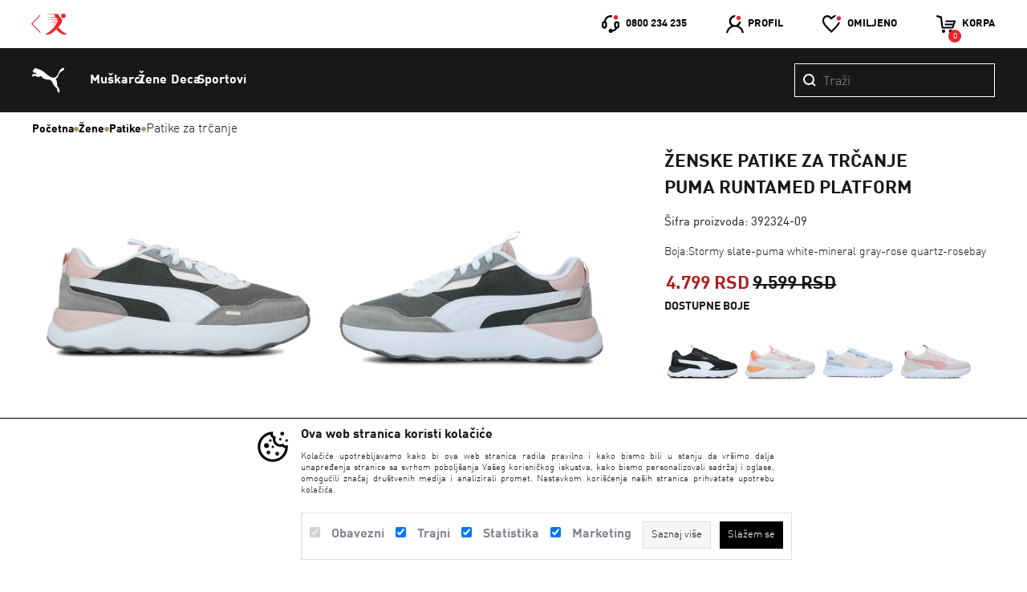

--- FILE ---
content_type: text/html; charset=utf-8
request_url: https://www.n-sport.net/patike-za-trcanje/zenske-patike-za-trcanje-puma-runtamed-platform.html
body_size: 36233
content:
<!DOCTYPE HTML PUBLIC "-//W3C//DTD HTML 4.01 Transitional//EN" "http://www.w3.org/TR/html4/loose.dtd">
<html lang="sr">

    <head>
        <meta http-equiv="Content-Type" content="text/html; charset=utf-8">
        
                    <script>
    window.dataLayer = window.dataLayer || [];
    function select_item(product_id, href) {
            var list_id = "home";
            var list_name = "home";
        if( $(".js-select_item_list_data").data("list-id")) {
            list_id =  $(".js-select_item_list_data").data("list-id");
            list_name = $(".js-select_item_list_data").data("list-name");
        }
            $.ajax({
            type: "POST",
            url: "https://www.n-sport.net/index.php?mod=catalog&op=product",
            data: { product_id: product_id, select_item:1, list_id: list_id, list_name: list_name },
            success: function (res) {
                if(res['GTM4_SELECT_ITEM']) {
                        sendGA4event(JSON.parse(res['GTM4_SELECT_ITEM']));
                }
                if(href) {
                        window.location.href = href;
                }
            }
        });
    }
    function sendGA4event(res) {
        dataLayer.push({ ecommerce: null });
        window.dataLayer.push(res);
    }
</script>
        <script>
                dataLayer.push({ ecommerce: null });
                window.dataLayer.push(JSON.parse('{"event":"select_item","ecommerce":{"item_list_id":"home","item_list_name":"home","items":[{"item_id":"136743","item_name":"\u017denske patike za tr\u010danje Puma Runtamed Platform","affiliation":"Puma","currency":"RSD","discount":4800,"index":0,"item_brand":"Puma","item_category":"Patike za tr\u010danje","item_list_id":"home","item_list_name":"home","price":4799,"quantity":1}]}}'));
        </script>
<script>
        dataLayer.push({ ecommerce: null });
        window.dataLayer.push(JSON.parse('{"event":"view_item","ecommerce":{"currency":"RSD","value":4799,"items":[{"item_id":"136743","item_name":"\u017denske patike za tr\u010danje Puma Runtamed Platform","affiliation":"Puma","currency":"RSD","discount":4800,"index":0,"item_brand":"Puma","item_category":"Patike za tr\u010danje","item_list_id":"home","item_list_name":"home","price":4799,"quantity":1}]}}'));

</script>

                
        <!-- Google Tag Manager -->
        <script>(function (w, d, s, l, i) {
                w[l] = w[l] || [];
                w[l].push({'gtm.start':
                            new Date().getTime(), event: 'gtm.js'});
                var f = d.getElementsByTagName(s)[0],
                        j = d.createElement(s), dl = l != 'dataLayer' ? '&l=' + l : '';
                j.async = true;
                j.src =
                        'https://www.googletagmanager.com/gtm.js?id=' + i + dl;
                f.parentNode.insertBefore(j, f);
            })(window, document, 'script', 'dataLayer', 'GTM-K7WWPF');</script>
        <!-- End Google Tag Manager -->
    

                
        <link rel="alternate" href="https://www.n-sport.net///index.php" hreflang="sr-rs" />
        
            <title>Ženske patike za trčanje Puma Runtamed Platform</title>
            <meta name="description" content="Boja:Stormy slate-puma white-mineral gray-rose quartz-rosebay">
            <meta name="keywords" content="Ženske, patike, za, trčanje, Puma, Runtamed, Platform">

                        <!-- Open Graph -->
                                                <meta property="og:url" content="https://www.n-sport.net/patike-za-trcanje/zenske-patike-za-trcanje-puma-runtamed-platform.html">
                                    <meta property="og:type" content="website">
                                    <meta property="og:title" content="Ženske patike za trčanje Puma Runtamed Platform">
                                    <meta property="og:description" content="Boja:Stormy slate-puma white-mineral gray-rose quartz-rosebay">
                                    <meta property="og:image" content="https://www.n-sport.net/UserFiles/products/big/03/25/zenske-patike-za-trcanje-puma-runtamed-platform-392324-09.jpg">
                                        <!-- Open Graph -->

            <meta name="referrer" content="no-referrer" />
        
        <script type="text/javascript">
            var HOME = "https://www.n-sport.net/", THEME_DIR = "themes/nsport/web/", HOME_STATIC = "//www.n-sport.net/";
        </script>
        <link type="text/css" rel="stylesheet" href="https://www.n-sport.net/common/javascript/bootstrap/bs_selector.min.css?v=123" />
        <link type="text/css" rel="stylesheet" href="https://www.n-sport.net/common/javascript/jquery-ui/jquery-ui.css" />
        <link type="text/css" rel="stylesheet" href="https://fonts.googleapis.com/css?family=Concert+One&amp;subset=latin-ext" />

        <link type="text/css" rel="stylesheet" href="https://fonts.googleapis.com/css?family=Roboto:300,400,500,700&amp;subset=latin-ext" />

        <link type="text/css" rel="stylesheet" href="https://fonts.googleapis.com/css?family=Roboto+Condensed:300,400,500,700&amp;subset=latin-ext" />
        <link type="text/css" rel="stylesheet" media="all" href="https://www.n-sport.net/themes/nsport/web/assets/css/puma-styles.css?v=1768863209" />
                <link type="text/css" rel="stylesheet" href="https://www.n-sport.net/themes/nsport/web/assets/css/icomoon-font.css" />
        <link type="text/css" rel="stylesheet" href="https://www.n-sport.net/common/font-awesome/css/font-awesome.min.css" />

        <script type="text/javascript" src="https://www.n-sport.net/common/javascript/jquery-ui/jquery-1.9.1.min.js"></script>
        <script type="text/javascript" src="https://www.n-sport.net/common/javascript/jquery-ui/jquery-ui.js"></script>
        <script type="text/javascript" src="https://www.n-sport.net/common/javascript/jquery-ui/jquery-migrate-1.2.1.min.js"></script>

        <link type="text/css" rel="stylesheet" type="text/css" href="https://www.n-sport.net/themes/nsport/web/assets/js/slick/slick.css" />
        <link type="text/css" rel="stylesheet" type="text/css" href="https://www.n-sport.net/themes/nsport/web/assets/js/slick/slick-theme.css" />
        <script type="text/javascript" src="https://www.n-sport.net/themes/nsport/web/assets/js/slick/slick.min.js"></script>

        <link type="text/css" rel="stylesheet" href="https://www.n-sport.net/common/lightbox/slick-lightbox.css" />
        <script type="text/javascript" src="https://www.n-sport.net/common/lightbox/slick-lightbox.min.js"></script>
        
        <link type="text/css" rel="stylesheet" href="https://www.n-sport.net/common/javascript/remodal/remodal.css" />

        <link type="text/css" rel="stylesheet" href="https://www.n-sport.net/common/javascript/remodal/remodal-default-theme.css" />
        <script type="text/javascript" src="https://www.n-sport.net/common/javascript/remodal/remodal.min.js"></script>
        <script type="text/javascript" src="https://www.n-sport.net/themes/nsport/web/assets/js/addToBasketAnimation.js"></script>
        <script>
    $(document).ready(function(){
    $('.fnc-select-item').click(function(event) {
        event.preventDefault();

        href = this.href;

        let product_id = $(this).data('product-id');
        var list_id = "home";
        var list_name = "home";
        if( $(".js-select_item_list_data").data("list-id")) {
            list_id =   $(this).closest(':has(.js-select_item_list_data)').find('.js-select_item_list_data').data("list-id");
            list_name = $(this).closest(':has(.js-select_item_list_data)').find('.js-select_item_list_data').data("list-name");
        }

        $.ajax({
            type: "POST",
            url: "https://www.n-sport.net/index.php?mod=catalog&op=product",
            data: {
                "product_id": product_id,
                "select_item": 1,
                "list_id": list_id,
                "list_name": list_name
            },
            async: false,
            success: function (res) {
                if(res['GTM4_SELECT_ITEM']) {
                    sendGA4event(JSON.parse(res['GTM4_SELECT_ITEM']));
                }
            }
        });
        if (href) {
            window.location.href = href;
        }
    });
    });
</script>
        
            <script>
                function lista_zelja_on_click(product_id){
                    var url = $('[data-wish-list-id="' + product_id + '"]').attr("href");
                    let compare_url = window.location.href.split('&op=');
                    if(window.location.protocol === 'http:'){
                          url = url.replace('https:', 'http:');
                    }
                    parent.select_item(product_id);
                    $.ajax({url: url,
                        type: 'post',
                        dataType: "json",
                        success: function (data) {
                            console.log(product_id);
                            if (typeof data['url'] != "undefined" && data['url'] != '' && data['url'] != null)
                            {
                                window.location.href = data['url'];
                            }
                            else if (data['result'] == 'insert')
                            {
                                var $wishItem = $('[data-wish-list-id="' + product_id + '"]');
                                var link_text = $('[data-wish-list-id="' + product_id + '"]').attr("href");
                                link_text = link_text.replace("insert_pd", "del_wish_item");
                                $wishItem.find('.product-btn-inner').html(``);
                                $('[data-wish-list-id="' + product_id + '"]').find('span').text("Izbaci iz favorita");

                                $('[data-wish-list-id="' + product_id + '"]').prop("href", link_text);
                                parent.sendGA4event(JSON.parse(data['wish_list_GA4']));
                                insertWishItemIntoHeader(data);
                                updateWishListCount(data['wish_list']);
                            }
                            else if (data['result'] == 'delete')
                            {
                                if(compare_url[1] === "wish_list") window.location.reload();
                                var $wishItem = $('[data-wish-list-id="' + product_id + '"]');
                                var link_text = $('[data-wish-list-id="' + product_id + '"]').attr("href");
                                link_text = link_text.replace("del_wish_item", "insert_pd");
                                $wishItem.find('.product-btn-inner').html(`<svg viewBox="0 0 24 24" fill="none" xmlns="http://www.w3.org/2000/svg"  width="24" height="24">
    <path fill="transparent" d="M0 0h24v24H0z"/><path fill-rule="evenodd" clip-rule="evenodd" d="M18.32 7.36c-1.26-1.868-3.813-1.804-4.99.147l-.473.787h-1.713l-.475-.787C9.493 5.556 6.941 5.492 5.68 7.36c-1.044 1.547-.863 3.697.395 5.01L12 18.555l5.926-6.186c1.258-1.313 1.439-3.463.394-5.01ZM12 5.92c-2.069-2.64-6.02-2.58-7.978.32-1.561 2.312-1.314 5.507.607 7.513L12 21.445l7.37-7.692c1.922-2.006 2.17-5.2.608-7.513-1.958-2.9-5.91-2.96-7.978-.32Z" fill="white" id="hearth-path"/>
</svg>`);
                                $('[data-wish-list-id="' + product_id + '"]').prop("href", link_text);
                                $('[data-wish-list-id="' + product_id + '"]').find('span').text("Dodaj u favorite");
                                parent.sendGA4event(JSON.parse(data['wish_list_GA4']));
                                insertWishItemIntoHeader(data);
                                updateWishListCount(data['wish_list']);
                            }
                        },
                        error: function (data) {
                            console.log(data);
                        }
                    });
                    return false;
                }

                function updateWishListCount(wishList) {
                    var wishCountSpan = $("#num_wish_count");
                    if (typeof wishList !== "undefined") {
                        var count = (wishList && Array.isArray(wishList)) ? wishList.length : 0;
                        if (count > 0) {
                            var displayCount = count > 99 ? "99+" : count;

                            if (wishCountSpan.length > 0) {
                                // Ako postoji, ažuriraj vrednost
                                wishCountSpan.html(displayCount);
                            } else {
                                // Ako ne postoji, kreiraj ga i dodaj u header
                                var newSpan = $('<span id="num_wish_count" class="wish_count"></span>').html(displayCount);
                                $(".header-wish-list > a").append(newSpan); // Pretpostavljam da wish_list_icon postoji u headeru
                            }
                        } else {
                            // Ako nema željenih proizvoda, ukloni span
                            wishCountSpan.remove();
                        }
                    }
                }

                function insertWishItemIntoHeader(data)
                {
                    var CURRENCY = 'RSD';
                    var products = data['wish_list'];
                    var is_shown =  $('.header-wish-list .dropdown_header').length ? true : false;
                    var content_html = '';
                    if (!is_shown) {
                        content_html += '<div class="dropdown_header">';
                    }
                    content_html += '<ul>';
                    for (var item in products) {
                        var old_price = 0;
                        var savings = 0;
                        var price = 0;
                        price = parseFloat(products[item].cena_niza_redovna).toLocaleString(
                                'de-DE',
                                {
                                    style: 'currency',
                                    currency: CURRENCY,
                                    minimumFractionDigits: 0
                                }
                        );
                        if (products[item].price > products[item].cena_niza_redovna) {
                            savings = 'usteda ' + parseFloat(products[item].price - products[item].cena_niza_redovna).toLocaleString(
                                    'de-DE',
                                    {
                                        style: 'currency',
                                        currency: CURRENCY,
                                        minimumFractionDigits: 0
                                    }
                            );
                            old_price = parseFloat(products[item].price).toLocaleString(
                                    'de-DE',
                                    {
                                        style: 'currency',
                                        currency: CURRENCY,
                                        minimumFractionDigits: 0
                                    }
                            );
                        }
                        if(old_price == 0){
                            old_price = '';
                        }
                        if(savings == 0){
                            savings = '';
                        }
                        content_html +=
                    '<li>'+
                       ' <div class="dropdown-img">'+
                           ' <img src="' + HOME + 'UserFiles/products/small/' + products[item].image + '">'+
                           ' </div>'+
                           ' <div class="dropdown-info">'+
                           ' <h3>' + products[item].name + '</h3>'+
                        '<div class="price">' + price + ' <a href="' + HOME + 'index.php?mod=lists&op=wish_list&product_id=' + products[item].product_id + '&del_wish_item=1&json=1&wish_list_vote=1" rel="nofollow" class="item-btn" data-wish-list-id="' + products[item].product_id + '"  onclick="return lista_zelja_on_click(' + products[item].product_id + ');"><i><img src="' + HOME + THEME_DIR +'assets/images/heart.svg" alt=""></i></a></div>'+
                        '</div>'+
                        '</li>'
                    }
                    content_html += '</ul>'+
                        '<div class="dropdown-bottom buy-btn"> '+
                 '   <a href="'+ HOME +'/index.php?mod=lists&amp;op=wish_list"><span>Lista favorita</span></a>'+
                '</div>'
                    if (!is_shown) {
                        content_html += '</div>';
                        $('.header-wish-list').append(content_html);
                    }else{
                        if(!products){
                            content_html = '';
                        }
                        $('.header-wish-list .dropdown_header').empty();
                        $('.header-wish-list .dropdown_header').append(content_html);
                    }

                    // $('.dropdown_header ul').mCustomScrollbar({
                    //     theme: "dark-thin",
                    //     advanced:{ updateOnContentResize: true }
                    // });
                    //<i><img src="'+HOME + THEME_DIR +'/assets/images/arrow.svg" alt=""></i>

                }
            </script>
        


        


              
            <script>
                $(document).ready(function (){
                    function updateArrows(slider) {
                        var scrollLeft = slider.scrollLeft();
                        var maxScroll = slider[0].scrollWidth - slider.outerWidth();

                        var arrowLeft = slider.find(".arrow-left-is");
                        var arrowRight = slider.find(".arrow-right-is");

                        if (scrollLeft <= 0) {
                            arrowLeft.css("display", "none");
                        } else {
                            arrowLeft.css("display", "block");
                        }

                        if (scrollLeft >= maxScroll) {
                            arrowRight.css("display", "none");
                        } else {
                            arrowRight.css("display", "block");
                        }
                    }

                    function getScrollAmount(slider) {
                        var itemCount = slider.children().length;
                        return itemCount <= 5 ? slider.width() * 0.52 : slider.width() * 0.4;
                    }

                    $(document).on("click", ".arrow-left-is", function() {
                        console.log("testLeft");
                        var slider = $(this).closest(".js-slider-is");
                        var scrollAmount = slider.width() * 0.52;

                        slider.animate({ scrollLeft: "-=" + scrollAmount }, "slow", function() {
                            updateArrows(slider);
                        });
                    });

                    $(document).on("click", ".arrow-right-is", function() {
                        console.log("testRight");
                        var slider = $(this).closest(".js-slider-is");
                        var scrollAmount = slider.width() * 0.52;

                        slider.animate({ scrollLeft: "+=" + scrollAmount }, "slow", function() {
                            updateArrows(slider);
                        });
                    });

                    $(".promo-slider-wrap").each(function() {
                        updateArrows($(this));
                    });

                    $(function () {
                        var url = window.location.href;
                        $('.my_account_tabs a').each(function () {
                            var thisUrl = $(this).attr('href');
                            if (url === thisUrl) {
                                $(this).addClass('my-account-active');
                            }
                        })
                    });
                });
                $(document).ready(function() {
                    $(document).on('click', '.js-categories-filter a', function(e) {
                        e.preventDefault();
                        const $this = $(this);

                        $('.js-categories-filter .selected-category').remove();
                        $this.closest('.radio-checkbox-wrap').append(
                            '<i class="selected-category"><img src="https://www.n-sport.net/themes/nsport/web/assets/images/puma/check-mark.svg" alt=""></i>'
                        );

                        setTimeout(function() {
                            window.location.href = $this.attr('href');
                        }, 150);
                    });
                });
            </script>
        

        


        
            <script>
                $(document).ready(function(){

                    $(".js-header-menu > .submenu_cat").mouseenter(function(){
                        $(".js-header-menu").addClass('open-menu');
                    });
                    $(".js-header-menu > .submenu_cat").mouseleave(function(){
                        $(".js-header-menu").removeClass('open-menu');
                    });

                    // $('.dropdown_header ul').mCustomScrollbar({
                    //     theme: "dark-thin",
                    //     advanced:{ updateOnContentResize: true }
                    // });
                    $('.header-bottom ul.outlet-wrap > li:not(:first-child)').mCustomScrollbar({
                        theme: "dark-thin",
                        advanced:{ updateOnContentResize: true }
                    });
                    $('.drop-cat-collapse  ul:not(.pricerange)').css('max-height', '600px').mCustomScrollbar({
                        theme: "dark-thin",
                        advanced:{ updateOnContentResize: true },
                        mouseWheel: {scrollAmount: 600}
                    });

                    $(".js-filter_list_box_name").click(function () {
                        $header = $(this);
                        $content = $header.siblings('.js-drop-cat-collapse');
                        if($header.children('.js-drop-cat').children('.js_show_filter_box').css('display') === 'block'){
                            $header.children('.js-drop-cat').children('.js_show_filter_box').hide();
                            $header.children('.js-drop-cat').children('.js_hide_filter_box').show();
                        }else{
                            $header.children('.js-drop-cat').children('.js_show_filter_box').show();
                            $header.children('.js-drop-cat').children('.js_hide_filter_box').hide();
                        }
                        $content.slideToggle(500);
                    });


                    $('.header_user .dropdown_header input').blur(function() {
                        $('.header_user .dropdown_header').removeClass('hover');
                    })
                    .focus(function() {
                        $('.header_user .dropdown_header').addClass('hover');
                    });
                    var countMenuItems = $('.js-header-menu > li').length;
                    if(countMenuItems < 10){
                        var percent = 'calc('+ 100 / countMenuItems + '% + 1px)' ;
                        $('.js-header-menu > li').css('width', percent);
                    }
                    $('.js-header-menu > li').css('opacity','1');

                    $('.remodal-wrapper').on('click', function(e) {
                        if (e.target !== this)
                            return;
                        $(this).find('.remodal-close').click();
                    });

                });

                var lastScrollTop = 0;
                var initPage = true;
                $(window).scroll( function (event) {
                   if(!initPage){
                    var st = $(this).scrollTop();
                    if (st > lastScrollTop){
                        var delta = -1;
                    } else {
                        var delta = 1;
                    }
                    var scrollTop = $(window).scrollTop();

                    var isHomePage =  false ;
                    if(  isHomePage ){
                        if(scrollTop > 540) {
                            if (delta < 0 && !$('.js-header-menu').hasClass('opened-menu')) {
                                $('header').addClass('animate-hidden');
                            }
                            else {
                                $('header').removeClass('animate-hidden');
                            }
                        }else{
                            $('header').removeClass('animate-hidden');
                        }
                    }else{
                        if(scrollTop > 0) {
                            if (delta < 0 && !$('.js-header-menu').hasClass('opened-menu')) {
                                $('header').addClass('animate-hidden');
                            }
                            else {
                                $('header').removeClass('animate-hidden');
                            }
                        }else{
                            $('header').removeClass('animate-hidden');
                        }
                    }

                    lastScrollTop = st;
                   }
                   initPage = false;
                });
            </script>
        
        <script>
            $(document).ready(function(){
                $('.fnc-customer-login').click(function (event) { // Add event for logging user
                    $('.js-login-error').hide(); // Hide all old messages
                    event.preventDefault();
                    var email = $(this).closest('form').find('.js-customer-email-login').val();
                    var password = $(this).closest('form').find('.js-customer-password-login').val().trim();
                    var errorElement = $(this).closest('form').find('.js-login-error');
                            
                    if (password == '') {
                        errorElement.show().html('Morate uneti sifru!!'); // Show message password is mandatory
                    } else {
                        $.ajax({
                            type: "POST",
                            url: "//www.n-sport.net/index.php?mod=customers&op=my_account&act=ajax",
                            dataType: "json",
                            data: {
                                'email': email,
                                'password': password
                            },
                            success: function(data) {
                                var message;
                                if (data.status == 'customer_logged') {
                                    user_is_logged = true;
                                    //location.reload();
                                    window.location.href = data.redirect;
                                } else if (data.status == 'account_locked'){
                                    message = 'Nalog je zakljucan!';
                                    errorElement.html(message).show()
                                } else if (data.status == 'wrong_password' || data.status == 'customer_not_found') {
                                    message = 'Email ili lozinka nisu ispravni!';
                                    errorElement.html(message).show()
                                } else if (data.status == 'account_inactive') {
                                    message = 'Vaš korisnički nalog nije aktivan!';
                                    errorElement.html(message).show()
                                }
                            },
                            error:function(jqXHR, exception){
                                console.info('error while logging in:', jqXHR, exception);
                            }
                        });
                    }
                });

                $(".new-sorting").click(function () {
                    if($(".new-sorting-list").hasClass("active-sorting")) {
                        $(".new-sorting-list").removeClass("active-sorting");
                        $(".new-sorting-arrow").css('rotate', '180deg');
                    } else {
                        $(".new-sorting-list").addClass("active-sorting");
                        $(".new-sorting-arrow").css('rotate', '0deg');
                    }
                });

                $(document).click(function (e) {
                    if (!$(e.target).closest(".new-sorting-wrapper").length) {
                        if ($(".new-sorting-list").hasClass("active-sorting")) {
                            $(".new-sorting-list").removeClass("active-sorting");
                            $(".new-sorting-arrow").css('rotate', '180deg');
                        }
                    }
                });

                $(".js-show-filter").click(function () {
                    $("#filter-wrap-new").show();
                    document.body.classList.add('no-scroll');
                });

                $(".js-filter-close").click(function () {
                    $("#filter-wrap-new").hide();
                    document.body.classList.remove('no-scroll');
                });

                $(".js-grid-2").on("click", function() {
                    $(".js-grid-2").addClass("active-grid");
                    $(".js-grid-4").removeClass("active-grid");
                    $(".product").css("width", "calc(50% - 40px)");
                });

                $(".js-grid-4").on("click", function() {
                    $(".js-grid-4").addClass("active-grid");
                    $(".js-grid-2").removeClass("active-grid");
                    $(".product").css("width", "calc(25% - 40px)");
                });

                // $('#search_box').hover(function(){
                //     $('#search_field').focus();
                //     $('#search_form').css({
                //         'opacity': 1,
                //         'visibility': 'visible',
                //         'width': '250px',
                //         'vertical-align': 'unset',
                //      });
                // });
            });
        </script>

        <script src="https://www.n-sport.net/modules/cart/js/CartPage.js"></script>
        <script>
            $('#fnc-form-wrapper').cartPage({
                selectors: {
                    increment: ".fnc-cart-increment",
                    decrement: ".fnc-cart-decrement",
                    quantity: ".fnc-cart-quantity",
                    remove: ".fnc-cart-remove",
                },
                reload:true
            });
        </script>

        <script src="https://www.n-sport.net/themes/nsport/web//assets/js/hoverPopups.js" type="text/javascript"></script>
        <script src="https://www.n-sport.net/themes/nsport/web//assets/js/jquery.mCustomScrollbar.concat.min.js" type="text/javascript"></script>
        <script src="https://www.n-sport.net/themes/nsport/web//assets/js/autocomplete.js" type="text/javascript"></script>
        <link rel="stylesheet" href="https://www.n-sport.net/themes/nsport/web//assets/css/jquery.mCustomScrollbar.min.css" />
                
        
        
        

        <script src="https://www.n-sport.net/common/javascript/common.js" type="text/javascript"></script>
    </head>

    <body leftmargin="0" rightmargin="0" topmargin="0" class="puma">
            <!-- Google Tag Manager (noscript) -->
    <noscript><iframe src="https://www.googletagmanager.com/ns.html?id=GTM-K7WWPF"
                      height="0" width="0" style="display:none;visibility:hidden"></iframe></noscript>
    <!-- End Google Tag Manager (noscript) -->




        


        <div class="remodal remodal-remove" data-remodal-id="modal"
             data-remodal-options="hashTracking: false, closeOnOutsideClick: false">

            <button data-remodal-action="close" class="remodal-close"></button>
            <div class="promo-box-title">
                <h2>Brisanje proizvoda iz korpe</h2>
            </div>
            <p>
                Da li ste sigurni da želite da uklonite ovaj proizvod iz korpe?
            </p>
            <br>
            <button data-remodal-action="cancel" class="remodal-cancel"><span class="span_text">Ne</span></button>
            <button data-remodal-action="confirm" class="remodal-confirm"><span class="span_text">Da</span></button>
        </div>
        <div class="remodal remodal-remove-order remodal-remove" data-remodal-id="modal-remove-order"
             data-remodal-options="hashTracking: false, closeOnOutsideClick: false">

            <button data-remodal-action="close" class="remodal-close"></button>
            <div class="promo-box-title">
                <h2>Otkaži porudžbinu</h2>
            </div>
            <p>
                Da li ste sigurni da želite da otkažete porudžbinu?
            </p>
            <br>
            <button data-remodal-action="cancel" class="remodal-cancel"><span class="span_text">Ne</span></button>
            <button data-remodal-action="confirm" class="remodal-confirm"><span class="span_text">Da</span></button>
        </div>
        <header>
        <div class="header-top">
            <div class="content-wrap">















            <div class="header-logo-wrap">
                <span class="vertical-middle"></span>
                <a class="header-logo" href="https://www.n-sport.net/"><img src="https://www.n-sport.net/themes/nsport/web/assets/images/lacoste/nsport-back.svg"></a>
            </div>
                <div class="header-links-wrap">

                    <div class="header_user_links ">
                        <span class="vertical-middle"></span>




                        <div class="call-centar"><i><img src="https://www.n-sport.net/themes/nsport/web/assets/images/call_center.svg" alt=""></i> <p>0800 234 235</p></div>

                        <div class="header_user">
                            
                                                                    <a href="//www.n-sport.net/index.php?mod=customers&op=register&act=register_login"><i><img src="https://www.n-sport.net/themes/nsport/web/assets/images/user.svg" alt=""></i>Profil</a>
                                    <div class="dropdown_header">
                                        <div class="dropdown_header-inner">
                                            <div class="heading">Login</div>
                                            <form method="post" action="//www.n-sport.net/index.php" class="login-form" autocomplete="off">
                                                <input type="hidden" name="mod" value="customers">
                                                <input type="hidden" name="op" value="my_account">
                                                <input type="hidden" name="redirect" value="">
                                                <input type="hidden" name="submited" value="true">
                                                <input type="hidden" name="order_id" value="" />
                                                <div class="login_error_box"></div>
                                                <input placeholder="Email"  onblur="this.placeholder = 'Email'"  name="email" type="text"  id="email" class="js-customer-email-login" size="30">
                                                <input placeholder="Lozinka"  name="password" type="password"  id="password_header" class="js-customer-password-login" size="30">
                                                <p class="js-login-error"></p>
                                                <div class="header_login_wrap">
                                                    <input name="Submit" type="submit" value="Login" class="login-btn register-btn fnc-customer-login">
                                                    <a href="//www.n-sport.net/index.php?mod=customers&op=send_pass" class="login-link">Zaboravili ste lozinku?</a>
                                                </div>
                                            </form>
                                            
                                            
                                            
                                            
                                            
                                            
                                            <div class="header_register">
                                                Nemate nalog? <a href="//www.n-sport.net/index.php?mod=customers&op=register"> Registrujte se</a>
                                            </div>
                                        </div>
                                    </div>
                                                            
                        </div>
                        <div class="header-wish-list">

                                                            <a href="//www.n-sport.net/index.php?mod=customers&op=register&act=register_login"><i><img src="https://www.n-sport.net/themes/nsport/web/assets/images/favorite.svg" alt=""></i> <p>Omiljeno</p></a>
                                                                                    </div>

                        <div class="header-basket">
                            
                                <a href="//www.n-sport.net/index.php?mod=cart&op=checkout_page">
                                    <i><img src="https://www.n-sport.net/themes/nsport/web/assets/images/basket_header.svg" alt=""></i> <p>Korpa</p>
                                    <span id="br_proizvoda-basket" class="br_proizvoda">0</span>
                                </a>
                                                                                    </div>
                    </div>

                </div>
            </div>
        </div>
        <div class="main-header">
            <div class="main-header-border content-wrap">
                <div class="main-header-wrapper">
                    <a class="main-header-logo" href="https://www.n-sport.net/brands/puma.html">
                        <svg viewBox="0 0 48 37" fill="none" xmlns="http://www.w3.org/2000/svg" id="icon" width="40" height="40">
    <path fill="white" d="M47.689.517c-.834-1.066-2.291-.213-2.933.16-4.569 2.692-5.243 7.432-6.834 10.154-1.253 2.178-3.304 3.779-5.159 3.903-1.373.098-2.861-.167-4.338-.81-3.613-1.562-5.56-3.583-6.034-3.94-.973-.739-8.459-8.03-14.559-8.327 0 0-.744-1.5-.93-1.526C6.457.08 6 1.033 5.669 1.133c-.3.105-.825-1.024-1.13-.975C4.233.2 3.936 1.33 3.34 1.913c-.439.425-.973.398-1.275.926-.104.192-.068.53-.186.84-.253.641-1.102.708-1.11 1.394 0 .762.714.907 1.338 1.438.496.425.53.725 1.109.924.515.176 1.264-.374 1.928-.177.553.163 1.085.279 1.204.846.108.513 0 1.316-.682 1.226-.222-.03-1.194-.348-2.395-.22-1.45.154-3.105.618-3.267 2.22-.083.895 1.028 1.942 2.11 1.733.742-.143.392-1.013.797-1.433.535-.541 3.545 1.888 6.344 1.888 1.186 0 2.063-.3 2.935-1.21.078-.057.185-.203.31-.218.113.015.324.128.39.175 2.262 1.793 3.967 5.399 12.26 5.441 1.164.014 2.498.558 3.591 1.553.96.866 1.528 2.251 2.075 3.65.836 2.106 2.322 4.139 4.584 6.407.119.135 1.98 1.561 2.119 1.666.025.021.168.334.106.51-.039 1.38-.245 5.34 2.731 5.506.731.04.549-.463.549-.82-.01-.683-.129-1.371.226-2.08.507-.957-1.051-1.418-1.017-3.513.037-1.567-1.291-1.302-1.969-2.498-.381-.687-.736-1.065-.699-1.894.145-4.76-1.034-7.896-1.61-8.654-.455-.587-.847-.806-.414-1.078 2.481-1.632 3.05-3.15 3.05-3.15 1.32-3.081 2.512-5.89 4.15-7.138.332-.241 1.177-.88 1.703-1.12 1.527-.725 2.346-1.156 2.777-1.576.711-.675 1.27-2.107.588-2.96h-.001z"/>
</svg>
                    </a>
                    <div class="main-menu-categories-wrapper">
                                <ul class="main-menu-categories  js-header-menu">
            
                        <li class="submenu_cat submenu-first-level">
                <a class="submenu-first-level-link" href="https://www.n-sport.net/promos/puma/puma/.html"></a>
            </li>
            
                                            <li class="submenu_cat  submenu-first-level">
                    <a class="submenu-first-level-link" href="https://www.n-sport.net/muskarci?puma=1">Mu&scaron;karci</a>
                    <ul class="dropdown1 content-wrap js-first-level">
                                                                                    <li class="submenu_cat">
                                    <a href="https://www.n-sport.net/patike?filter_submited=1&amp;show_filters=1&amp;filters[Pol][]=Mu&scaron;karci&puma=1" class="category-item category-item-second-level">Patike</a>
                                    <ul class="dropdown2">
                                                                                    <li class="submenu_cat">
                                                <a href="https://www.n-sport.net/lifestyle-patike?filter_submited=1&amp;show_filters=1&amp;filters[Pol][]=Mu&scaron;karci&puma=1" class="category-item">Lifestyle patike</a>
                                            </li>
                                                                                    <li class="submenu_cat">
                                                <a href="https://www.n-sport.net/patike-za-trcanje?filter_submited=1&amp;show_filters=1&amp;filters[Pol][]=Mu&scaron;karci&puma=1" class="category-item">Patike za trčanje</a>
                                            </li>
                                                                                    <li class="submenu_cat">
                                                <a href="https://www.n-sport.net/patike-za-trening?filter_submited=1&amp;show_filters=1&amp;filters[Pol][]=Mu&scaron;karci&puma=1" class="category-item">Patike za trening</a>
                                            </li>
                                                                                    <li class="submenu_cat">
                                                <a href="https://www.n-sport.net/patike-za-kosarku?filter_submited=1&amp;show_filters=1&amp;filters[Pol][]=Mu&scaron;karci&puma=1" class="category-item">Patike za ko&scaron;arku</a>
                                            </li>
                                                                                    <li class="submenu_cat">
                                                <a href="https://www.n-sport.net/kopacke?filter_submited=1&amp;show_filters=1&amp;filters[Pol][]=Mu&scaron;karci&puma=1" class="category-item">Kopačke</a>
                                            </li>
                                                                                    <li class="submenu_cat">
                                                <a href="https://www.n-sport.net/patike-za-fudbal?filter_submited=1&amp;show_filters=1&amp;filters[Pol][]=Mu&scaron;karci&puma=1" class="category-item">Patike za fudbal</a>
                                            </li>
                                                                            </ul>
                                </li>
                                                                                                                <li class="submenu_cat">
                                    <a href="https://www.n-sport.net/obuca?filter_submited=1&amp;show_filters=1&amp;filters[Pol][]=Mu&scaron;karci&puma=1" class="category-item category-item-second-level">Obuća</a>
                                    <ul class="dropdown2">
                                                                                    <li class="submenu_cat">
                                                <a href="https://www.n-sport.net/cipele?filter_submited=1&amp;show_filters=1&amp;filters[Pol][]=Mu&scaron;karci&puma=1" class="category-item">Cipele</a>
                                            </li>
                                                                                    <li class="submenu_cat">
                                                <a href="https://www.n-sport.net/sandale?filter_submited=1&amp;show_filters=1&amp;filters[Pol][]=Mu&scaron;karci&puma=1" class="category-item">Sandale</a>
                                            </li>
                                                                                    <li class="submenu_cat">
                                                <a href="https://www.n-sport.net/papuce?filter_submited=1&amp;show_filters=1&amp;filters[Pol][]=Mu&scaron;karci&puma=1" class="category-item">Papuče</a>
                                            </li>
                                                                                    <li class="submenu_cat">
                                                <a href="https://www.n-sport.net/japanke?filter_submited=1&amp;show_filters=1&amp;filters[Pol][]=Mu&scaron;karci&puma=1" class="category-item">Japanke</a>
                                            </li>
                                                                                    <li class="submenu_cat">
                                                <a href="https://www.n-sport.net/klompe?filter_submited=1&amp;show_filters=1&amp;filters[Pol][]=Mu&scaron;karci&puma=1" class="category-item">Klompe</a>
                                            </li>
                                                                            </ul>
                                </li>
                                                                                                                <li class="submenu_cat">
                                    <a href="https://www.n-sport.net/odeca?filter_submited=1&amp;show_filters=1&amp;filters[Pol][]=Mu&scaron;karci&puma=1" class="category-item category-item-second-level">Odeća</a>
                                    <ul class="dropdown2">
                                                                                    <li class="submenu_cat">
                                                <a href="https://www.n-sport.net/trenerka?filter_submited=1&amp;show_filters=1&amp;filters[Pol][]=Mu&scaron;karci&puma=1" class="category-item">Trenerka</a>
                                            </li>
                                                                                    <li class="submenu_cat">
                                                <a href="https://www.n-sport.net/jakne?filter_submited=1&amp;show_filters=1&amp;filters[Pol][]=Mu&scaron;karci&puma=1" class="category-item">Jakne</a>
                                            </li>
                                                                                    <li class="submenu_cat">
                                                <a href="https://www.n-sport.net/duks?filter_submited=1&amp;show_filters=1&amp;filters[Pol][]=Mu&scaron;karci&puma=1" class="category-item">Duks</a>
                                            </li>
                                                                                    <li class="submenu_cat">
                                                <a href="https://www.n-sport.net/dzemperi?filter_submited=1&amp;show_filters=1&amp;filters[Pol][]=Mu&scaron;karci&puma=1" class="category-item">Džemperi</a>
                                            </li>
                                                                                    <li class="submenu_cat">
                                                <a href="https://www.n-sport.net/majice?filter_submited=1&amp;show_filters=1&amp;filters[Pol][]=Mu&scaron;karci&puma=1" class="category-item">Majice</a>
                                            </li>
                                                                                    <li class="submenu_cat">
                                                <a href="https://www.n-sport.net/pantalone?filter_submited=1&amp;show_filters=1&amp;filters[Pol][]=Mu&scaron;karci&puma=1" class="category-item">Pantalone</a>
                                            </li>
                                                                                    <li class="submenu_cat">
                                                <a href="https://www.n-sport.net/sorc?filter_submited=1&amp;show_filters=1&amp;filters[Pol][]=Mu&scaron;karci&puma=1" class="category-item">&Scaron;orc</a>
                                            </li>
                                                                                    <li class="submenu_cat">
                                                <a href="https://www.n-sport.net/kupaci?filter_submited=1&amp;show_filters=1&amp;filters[Pol][]=Mu&scaron;karci&puma=1" class="category-item">Kupaći</a>
                                            </li>
                                                                                    <li class="submenu_cat">
                                                <a href="https://www.n-sport.net/ves?filter_submited=1&amp;show_filters=1&amp;filters[Pol][]=Mu&scaron;karci&puma=1" class="category-item">Ve&scaron;</a>
                                            </li>
                                                                                    <li class="submenu_cat">
                                                <a href="https://www.n-sport.net/prsluk?filter_submited=1&amp;show_filters=1&amp;filters[Pol][]=Mu&scaron;karci&puma=1" class="category-item">Prsluk</a>
                                            </li>
                                                                                    <li class="submenu_cat">
                                                <a href="https://www.n-sport.net/dresovi?filter_submited=1&amp;show_filters=1&amp;filters[Pol][]=Mu&scaron;karci&puma=1" class="category-item">Dresovi</a>
                                            </li>
                                                                                    <li class="submenu_cat">
                                                <a href="https://www.n-sport.net/ski-oprema?filter_submited=1&amp;show_filters=1&amp;filters[Pol][]=Mu&scaron;karci&puma=1" class="category-item">Ski oprema</a>
                                            </li>
                                                                                    <li class="submenu_cat">
                                                <a href="https://www.n-sport.net/aktivni-ves?filter_submited=1&amp;show_filters=1&amp;filters[Pol][]=Mu&scaron;karci&puma=1" class="category-item">Aktivni ve&scaron;</a>
                                            </li>
                                                                            </ul>
                                </li>
                                                                                                                <li class="submenu_cat">
                                    <a href="https://www.n-sport.net/aksesoari?filter_submited=1&amp;show_filters=1&amp;filters[Pol][]=Mu&scaron;karci&puma=1" class="category-item category-item-second-level">Aksesoari</a>
                                    <ul class="dropdown2">
                                                                                    <li class="submenu_cat">
                                                <a href="https://www.n-sport.net/torbe?filter_submited=1&amp;show_filters=1&amp;filters[Pol][]=Mu&scaron;karci&puma=1" class="category-item">Torbe</a>
                                            </li>
                                                                                    <li class="submenu_cat">
                                                <a href="https://www.n-sport.net/ranac?filter_submited=1&amp;show_filters=1&amp;filters[Pol][]=Mu&scaron;karci&puma=1" class="category-item">Ranac</a>
                                            </li>
                                                                                    <li class="submenu_cat">
                                                <a href="https://www.n-sport.net/novcanik?filter_submited=1&amp;show_filters=1&amp;filters[Pol][]=Mu&scaron;karci&puma=1" class="category-item">Novčanik</a>
                                            </li>
                                                                                    <li class="submenu_cat">
                                                <a href="https://www.n-sport.net/kacket?filter_submited=1&amp;show_filters=1&amp;filters[Pol][]=Mu&scaron;karci&puma=1" class="category-item">Kačket</a>
                                            </li>
                                                                                    <li class="submenu_cat">
                                                <a href="https://www.n-sport.net/kape?filter_submited=1&amp;show_filters=1&amp;filters[Pol][]=Mu&scaron;karci&puma=1" class="category-item">Kape</a>
                                            </li>
                                                                                    <li class="submenu_cat">
                                                <a href="https://www.n-sport.net/sal?filter_submited=1&amp;show_filters=1&amp;filters[Pol][]=Mu&scaron;karci&puma=1" class="category-item">&Scaron;al</a>
                                            </li>
                                                                                    <li class="submenu_cat">
                                                <a href="https://www.n-sport.net/rukavice?filter_submited=1&amp;show_filters=1&amp;filters[Pol][]=Mu&scaron;karci&puma=1" class="category-item">Rukavice</a>
                                            </li>
                                                                                    <li class="submenu_cat">
                                                <a href="https://www.n-sport.net/ostalo?filter_submited=1&amp;show_filters=1&amp;filters[Pol][]=Mu&scaron;karci&puma=1" class="category-item">ostalo</a>
                                            </li>
                                                                            </ul>
                                </li>
                                                                                                                <li class="submenu_cat">
                                    <a href="https://www.n-sport.net/sportska-oprema?filter_submited=1&amp;show_filters=1&amp;filters[Pol][]=Mu&scaron;karci&puma=1" class="category-item category-item-second-level">Sportska oprema</a>
                                    <ul class="dropdown2">
                                                                                    <li class="submenu_cat">
                                                <a href="https://www.n-sport.net/lopte?filter_submited=1&amp;show_filters=1&amp;filters[Pol][]=Mu&scaron;karci&puma=1" class="category-item">Lopte</a>
                                            </li>
                                                                                    <li class="submenu_cat">
                                                <a href="https://www.n-sport.net/roleri?filter_submited=1&amp;show_filters=1&amp;filters[Pol][]=Mu&scaron;karci&puma=1" class="category-item">Roleri</a>
                                            </li>
                                                                                    <li class="submenu_cat">
                                                <a href="https://www.n-sport.net/carape?filter_submited=1&amp;show_filters=1&amp;filters[Pol][]=Mu&scaron;karci&puma=1" class="category-item">Čarape</a>
                                            </li>
                                                                                    <li class="submenu_cat">
                                                <a href="https://www.n-sport.net/naocare-za-plivanje?filter_submited=1&amp;show_filters=1&amp;filters[Pol][]=Mu&scaron;karci&puma=1" class="category-item">Naočare za plivanje</a>
                                            </li>
                                                                                    <li class="submenu_cat">
                                                <a href="https://www.n-sport.net/golmanske-rukavice?filter_submited=1&amp;show_filters=1&amp;filters[Pol][]=Mu&scaron;karci&puma=1" class="category-item">Golmanske rukavice</a>
                                            </li>
                                                                                    <li class="submenu_cat">
                                                <a href="https://www.n-sport.net/kostobrani?filter_submited=1&amp;show_filters=1&amp;filters[Pol][]=Mu&scaron;karci&puma=1" class="category-item">Kostobrani</a>
                                            </li>
                                                                                    <li class="submenu_cat">
                                                <a href="https://www.n-sport.net/fitnes-rukavice?filter_submited=1&amp;show_filters=1&amp;filters[Pol][]=Mu&scaron;karci&puma=1" class="category-item">Fitnes rukavice</a>
                                            </li>
                                                                                    <li class="submenu_cat">
                                                <a href="https://www.n-sport.net/pumpe-za-loptu?filter_submited=1&amp;show_filters=1&amp;filters[Pol][]=Mu&scaron;karci&puma=1" class="category-item">Pumpe za loptu</a>
                                            </li>
                                                                                    <li class="submenu_cat">
                                                <a href="https://www.n-sport.net/boca-za-vodu?filter_submited=1&amp;show_filters=1&amp;filters[Pol][]=Mu&scaron;karci&puma=1" class="category-item">Boca za vodu</a>
                                            </li>
                                                                                    <li class="submenu_cat">
                                                <a href="https://www.n-sport.net/kape-za-plivanje?filter_submited=1&amp;show_filters=1&amp;filters[Pol][]=Mu&scaron;karci&puma=1" class="category-item">Kape za plivanje</a>
                                            </li>
                                                                                    <li class="submenu_cat">
                                                <a href="https://www.n-sport.net/znojnice?filter_submited=1&amp;show_filters=1&amp;filters[Pol][]=Mu&scaron;karci&puma=1" class="category-item">Znojnice</a>
                                            </li>
                                                                                    <li class="submenu_cat">
                                                <a href="https://www.n-sport.net/sportski-dodaci?filter_submited=1&amp;show_filters=1&amp;filters[Pol][]=Mu&scaron;karci&puma=1" class="category-item">Sportski dodaci</a>
                                            </li>
                                                                            </ul>
                                </li>
                                                                        </ul>
                </li>
                                            <li class="submenu_cat  submenu-first-level">
                    <a class="submenu-first-level-link" href="https://www.n-sport.net/zene?puma=1">Žene</a>
                    <ul class="dropdown1 content-wrap js-first-level">
                                                                                    <li class="submenu_cat">
                                    <a href="https://www.n-sport.net/patike?filter_submited=1&amp;show_filters=1&amp;filters[Pol][]=Žene&puma=1" class="category-item category-item-second-level">Patike</a>
                                    <ul class="dropdown2">
                                                                                    <li class="submenu_cat">
                                                <a href="https://www.n-sport.net/lifestyle-patike?filter_submited=1&amp;show_filters=1&amp;filters[Pol][]=Žene&puma=1" class="category-item">Lifestyle patike</a>
                                            </li>
                                                                                    <li class="submenu_cat">
                                                <a href="https://www.n-sport.net/patike-za-trcanje?filter_submited=1&amp;show_filters=1&amp;filters[Pol][]=Žene&puma=1" class="category-item">Patike za trčanje</a>
                                            </li>
                                                                                    <li class="submenu_cat">
                                                <a href="https://www.n-sport.net/patike-za-trening?filter_submited=1&amp;show_filters=1&amp;filters[Pol][]=Žene&puma=1" class="category-item">Patike za trening</a>
                                            </li>
                                                                            </ul>
                                </li>
                                                                                                                <li class="submenu_cat">
                                    <a href="https://www.n-sport.net/obuca?filter_submited=1&amp;show_filters=1&amp;filters[Pol][]=Žene&puma=1" class="category-item category-item-second-level">Obuća</a>
                                    <ul class="dropdown2">
                                                                                    <li class="submenu_cat">
                                                <a href="https://www.n-sport.net/cipele?filter_submited=1&amp;show_filters=1&amp;filters[Pol][]=Žene&puma=1" class="category-item">Cipele</a>
                                            </li>
                                                                                    <li class="submenu_cat">
                                                <a href="https://www.n-sport.net/baletanke?filter_submited=1&amp;show_filters=1&amp;filters[Pol][]=Žene&puma=1" class="category-item">Baletanke</a>
                                            </li>
                                                                                    <li class="submenu_cat">
                                                <a href="https://www.n-sport.net/sandale?filter_submited=1&amp;show_filters=1&amp;filters[Pol][]=Žene&puma=1" class="category-item">Sandale</a>
                                            </li>
                                                                                    <li class="submenu_cat">
                                                <a href="https://www.n-sport.net/papuce?filter_submited=1&amp;show_filters=1&amp;filters[Pol][]=Žene&puma=1" class="category-item">Papuče</a>
                                            </li>
                                                                                    <li class="submenu_cat">
                                                <a href="https://www.n-sport.net/japanke?filter_submited=1&amp;show_filters=1&amp;filters[Pol][]=Žene&puma=1" class="category-item">Japanke</a>
                                            </li>
                                                                                    <li class="submenu_cat">
                                                <a href="https://www.n-sport.net/klompe?filter_submited=1&amp;show_filters=1&amp;filters[Pol][]=Žene&puma=1" class="category-item">Klompe</a>
                                            </li>
                                                                                    <li class="submenu_cat">
                                                <a href="https://www.n-sport.net/cizme?filter_submited=1&amp;show_filters=1&amp;filters[Pol][]=Žene&puma=1" class="category-item">Čizme</a>
                                            </li>
                                                                            </ul>
                                </li>
                                                                                                                <li class="submenu_cat">
                                    <a href="https://www.n-sport.net/odeca?filter_submited=1&amp;show_filters=1&amp;filters[Pol][]=Žene&puma=1" class="category-item category-item-second-level">Odeća</a>
                                    <ul class="dropdown2">
                                                                                    <li class="submenu_cat">
                                                <a href="https://www.n-sport.net/trenerka?filter_submited=1&amp;show_filters=1&amp;filters[Pol][]=Žene&puma=1" class="category-item">Trenerka</a>
                                            </li>
                                                                                    <li class="submenu_cat">
                                                <a href="https://www.n-sport.net/jakne?filter_submited=1&amp;show_filters=1&amp;filters[Pol][]=Žene&puma=1" class="category-item">Jakne</a>
                                            </li>
                                                                                    <li class="submenu_cat">
                                                <a href="https://www.n-sport.net/duks?filter_submited=1&amp;show_filters=1&amp;filters[Pol][]=Žene&puma=1" class="category-item">Duks</a>
                                            </li>
                                                                                    <li class="submenu_cat">
                                                <a href="https://www.n-sport.net/dzemperi?filter_submited=1&amp;show_filters=1&amp;filters[Pol][]=Žene&puma=1" class="category-item">Džemperi</a>
                                            </li>
                                                                                    <li class="submenu_cat">
                                                <a href="https://www.n-sport.net/majice?filter_submited=1&amp;show_filters=1&amp;filters[Pol][]=Žene&puma=1" class="category-item">Majice</a>
                                            </li>
                                                                                    <li class="submenu_cat">
                                                <a href="https://www.n-sport.net/pantalone?filter_submited=1&amp;show_filters=1&amp;filters[Pol][]=Žene&puma=1" class="category-item">Pantalone</a>
                                            </li>
                                                                                    <li class="submenu_cat">
                                                <a href="https://www.n-sport.net/kosulje?filter_submited=1&amp;show_filters=1&amp;filters[Pol][]=Žene&puma=1" class="category-item">Ko&scaron;ulje</a>
                                            </li>
                                                                                    <li class="submenu_cat">
                                                <a href="https://www.n-sport.net/haljine?filter_submited=1&amp;show_filters=1&amp;filters[Pol][]=Žene&puma=1" class="category-item">Haljine</a>
                                            </li>
                                                                                    <li class="submenu_cat">
                                                <a href="https://www.n-sport.net/suknje?filter_submited=1&amp;show_filters=1&amp;filters[Pol][]=Žene&puma=1" class="category-item">Suknje</a>
                                            </li>
                                                                                    <li class="submenu_cat">
                                                <a href="https://www.n-sport.net/kombinezon?filter_submited=1&amp;show_filters=1&amp;filters[Pol][]=Žene&puma=1" class="category-item">Kombinezon</a>
                                            </li>
                                                                                    <li class="submenu_cat">
                                                <a href="https://www.n-sport.net/sorc?filter_submited=1&amp;show_filters=1&amp;filters[Pol][]=Žene&puma=1" class="category-item">&Scaron;orc</a>
                                            </li>
                                                                                    <li class="submenu_cat">
                                                <a href="https://www.n-sport.net/kupaci?filter_submited=1&amp;show_filters=1&amp;filters[Pol][]=Žene&puma=1" class="category-item">Kupaći</a>
                                            </li>
                                                                                    <li class="submenu_cat">
                                                <a href="https://www.n-sport.net/ves?filter_submited=1&amp;show_filters=1&amp;filters[Pol][]=Žene&puma=1" class="category-item">Ve&scaron;</a>
                                            </li>
                                                                                    <li class="submenu_cat">
                                                <a href="https://www.n-sport.net/prsluk?filter_submited=1&amp;show_filters=1&amp;filters[Pol][]=Žene&puma=1" class="category-item">Prsluk</a>
                                            </li>
                                                                                    <li class="submenu_cat">
                                                <a href="https://www.n-sport.net/ski-oprema?filter_submited=1&amp;show_filters=1&amp;filters[Pol][]=Žene&puma=1" class="category-item">Ski oprema</a>
                                            </li>
                                                                                    <li class="submenu_cat">
                                                <a href="https://www.n-sport.net/aktivni-ves?filter_submited=1&amp;show_filters=1&amp;filters[Pol][]=Žene&puma=1" class="category-item">Aktivni ve&scaron;</a>
                                            </li>
                                                                            </ul>
                                </li>
                                                                                                                <li class="submenu_cat">
                                    <a href="https://www.n-sport.net/aksesoari?filter_submited=1&amp;show_filters=1&amp;filters[Pol][]=Žene&puma=1" class="category-item category-item-second-level">Aksesoari</a>
                                    <ul class="dropdown2">
                                                                                    <li class="submenu_cat">
                                                <a href="https://www.n-sport.net/torbe?filter_submited=1&amp;show_filters=1&amp;filters[Pol][]=Žene&puma=1" class="category-item">Torbe</a>
                                            </li>
                                                                                    <li class="submenu_cat">
                                                <a href="https://www.n-sport.net/ranac?filter_submited=1&amp;show_filters=1&amp;filters[Pol][]=Žene&puma=1" class="category-item">Ranac</a>
                                            </li>
                                                                                    <li class="submenu_cat">
                                                <a href="https://www.n-sport.net/novcanik?filter_submited=1&amp;show_filters=1&amp;filters[Pol][]=Žene&puma=1" class="category-item">Novčanik</a>
                                            </li>
                                                                                    <li class="submenu_cat">
                                                <a href="https://www.n-sport.net/kacket?filter_submited=1&amp;show_filters=1&amp;filters[Pol][]=Žene&puma=1" class="category-item">Kačket</a>
                                            </li>
                                                                                    <li class="submenu_cat">
                                                <a href="https://www.n-sport.net/kape?filter_submited=1&amp;show_filters=1&amp;filters[Pol][]=Žene&puma=1" class="category-item">Kape</a>
                                            </li>
                                                                                    <li class="submenu_cat">
                                                <a href="https://www.n-sport.net/sal?filter_submited=1&amp;show_filters=1&amp;filters[Pol][]=Žene&puma=1" class="category-item">&Scaron;al</a>
                                            </li>
                                                                                    <li class="submenu_cat">
                                                <a href="https://www.n-sport.net/rukavice?filter_submited=1&amp;show_filters=1&amp;filters[Pol][]=Žene&puma=1" class="category-item">Rukavice</a>
                                            </li>
                                                                                    <li class="submenu_cat">
                                                <a href="https://www.n-sport.net/ostalo?filter_submited=1&amp;show_filters=1&amp;filters[Pol][]=Žene&puma=1" class="category-item">ostalo</a>
                                            </li>
                                                                            </ul>
                                </li>
                                                                                                                <li class="submenu_cat">
                                    <a href="https://www.n-sport.net/sportska-oprema?filter_submited=1&amp;show_filters=1&amp;filters[Pol][]=Žene&puma=1" class="category-item category-item-second-level">Sportska oprema</a>
                                    <ul class="dropdown2">
                                                                                    <li class="submenu_cat">
                                                <a href="https://www.n-sport.net/lopte?filter_submited=1&amp;show_filters=1&amp;filters[Pol][]=Žene&puma=1" class="category-item">Lopte</a>
                                            </li>
                                                                                    <li class="submenu_cat">
                                                <a href="https://www.n-sport.net/roleri?filter_submited=1&amp;show_filters=1&amp;filters[Pol][]=Žene&puma=1" class="category-item">Roleri</a>
                                            </li>
                                                                                    <li class="submenu_cat">
                                                <a href="https://www.n-sport.net/carape?filter_submited=1&amp;show_filters=1&amp;filters[Pol][]=Žene&puma=1" class="category-item">Čarape</a>
                                            </li>
                                                                                    <li class="submenu_cat">
                                                <a href="https://www.n-sport.net/naocare-za-plivanje?filter_submited=1&amp;show_filters=1&amp;filters[Pol][]=Žene&puma=1" class="category-item">Naočare za plivanje</a>
                                            </li>
                                                                                    <li class="submenu_cat">
                                                <a href="https://www.n-sport.net/golmanske-rukavice?filter_submited=1&amp;show_filters=1&amp;filters[Pol][]=Žene&puma=1" class="category-item">Golmanske rukavice</a>
                                            </li>
                                                                                    <li class="submenu_cat">
                                                <a href="https://www.n-sport.net/kostobrani?filter_submited=1&amp;show_filters=1&amp;filters[Pol][]=Žene&puma=1" class="category-item">Kostobrani</a>
                                            </li>
                                                                                    <li class="submenu_cat">
                                                <a href="https://www.n-sport.net/fitnes-rukavice?filter_submited=1&amp;show_filters=1&amp;filters[Pol][]=Žene&puma=1" class="category-item">Fitnes rukavice</a>
                                            </li>
                                                                                    <li class="submenu_cat">
                                                <a href="https://www.n-sport.net/pumpe-za-loptu?filter_submited=1&amp;show_filters=1&amp;filters[Pol][]=Žene&puma=1" class="category-item">Pumpe za loptu</a>
                                            </li>
                                                                                    <li class="submenu_cat">
                                                <a href="https://www.n-sport.net/boca-za-vodu?filter_submited=1&amp;show_filters=1&amp;filters[Pol][]=Žene&puma=1" class="category-item">Boca za vodu</a>
                                            </li>
                                                                                    <li class="submenu_cat">
                                                <a href="https://www.n-sport.net/kape-za-plivanje?filter_submited=1&amp;show_filters=1&amp;filters[Pol][]=Žene&puma=1" class="category-item">Kape za plivanje</a>
                                            </li>
                                                                                    <li class="submenu_cat">
                                                <a href="https://www.n-sport.net/znojnice?filter_submited=1&amp;show_filters=1&amp;filters[Pol][]=Žene&puma=1" class="category-item">Znojnice</a>
                                            </li>
                                                                                    <li class="submenu_cat">
                                                <a href="https://www.n-sport.net/sportski-dodaci?filter_submited=1&amp;show_filters=1&amp;filters[Pol][]=Žene&puma=1" class="category-item">Sportski dodaci</a>
                                            </li>
                                                                            </ul>
                                </li>
                                                                        </ul>
                </li>
                                            <li class="submenu_cat  submenu-first-level">
                    <a class="submenu-first-level-link" href="https://www.n-sport.net/deca?puma=1">Deca</a>
                    <ul class="dropdown1 content-wrap js-first-level">
                                                                                    <li class="submenu_cat">
                                    <a href="https://www.n-sport.net/patike?filter_submited=1&amp;show_filters=1&amp;filters[Pol][]=Deca&puma=1" class="category-item category-item-second-level">Patike</a>
                                    <ul class="dropdown2">
                                                                                    <li class="submenu_cat">
                                                <a href="https://www.n-sport.net/lifestyle-patike?filter_submited=1&amp;show_filters=1&amp;filters[Pol][]=Deca&puma=1" class="category-item">Lifestyle patike</a>
                                            </li>
                                                                                    <li class="submenu_cat">
                                                <a href="https://www.n-sport.net/patike-za-trcanje?filter_submited=1&amp;show_filters=1&amp;filters[Pol][]=Deca&puma=1" class="category-item">Patike za trčanje</a>
                                            </li>
                                                                                    <li class="submenu_cat">
                                                <a href="https://www.n-sport.net/patike-za-trening?filter_submited=1&amp;show_filters=1&amp;filters[Pol][]=Deca&puma=1" class="category-item">Patike za trening</a>
                                            </li>
                                                                                    <li class="submenu_cat">
                                                <a href="https://www.n-sport.net/patike-za-kosarku?filter_submited=1&amp;show_filters=1&amp;filters[Pol][]=Deca&puma=1" class="category-item">Patike za ko&scaron;arku</a>
                                            </li>
                                                                                    <li class="submenu_cat">
                                                <a href="https://www.n-sport.net/kopacke?filter_submited=1&amp;show_filters=1&amp;filters[Pol][]=Deca&puma=1" class="category-item">Kopačke</a>
                                            </li>
                                                                                    <li class="submenu_cat">
                                                <a href="https://www.n-sport.net/patike-za-fudbal?filter_submited=1&amp;show_filters=1&amp;filters[Pol][]=Deca&puma=1" class="category-item">Patike za fudbal</a>
                                            </li>
                                                                            </ul>
                                </li>
                                                                                                                <li class="submenu_cat">
                                    <a href="https://www.n-sport.net/obuca?filter_submited=1&amp;show_filters=1&amp;filters[Pol][]=Deca&puma=1" class="category-item category-item-second-level">Obuća</a>
                                    <ul class="dropdown2">
                                                                                    <li class="submenu_cat">
                                                <a href="https://www.n-sport.net/cipele?filter_submited=1&amp;show_filters=1&amp;filters[Pol][]=Deca&puma=1" class="category-item">Cipele</a>
                                            </li>
                                                                                    <li class="submenu_cat">
                                                <a href="https://www.n-sport.net/sandale?filter_submited=1&amp;show_filters=1&amp;filters[Pol][]=Deca&puma=1" class="category-item">Sandale</a>
                                            </li>
                                                                                    <li class="submenu_cat">
                                                <a href="https://www.n-sport.net/papuce?filter_submited=1&amp;show_filters=1&amp;filters[Pol][]=Deca&puma=1" class="category-item">Papuče</a>
                                            </li>
                                                                                    <li class="submenu_cat">
                                                <a href="https://www.n-sport.net/japanke?filter_submited=1&amp;show_filters=1&amp;filters[Pol][]=Deca&puma=1" class="category-item">Japanke</a>
                                            </li>
                                                                                    <li class="submenu_cat">
                                                <a href="https://www.n-sport.net/klompe?filter_submited=1&amp;show_filters=1&amp;filters[Pol][]=Deca&puma=1" class="category-item">Klompe</a>
                                            </li>
                                                                                    <li class="submenu_cat">
                                                <a href="https://www.n-sport.net/cizme?filter_submited=1&amp;show_filters=1&amp;filters[Pol][]=Deca&puma=1" class="category-item">Čizme</a>
                                            </li>
                                                                            </ul>
                                </li>
                                                                                                                <li class="submenu_cat">
                                    <a href="https://www.n-sport.net/odeca?filter_submited=1&amp;show_filters=1&amp;filters[Pol][]=Deca&puma=1" class="category-item category-item-second-level">Odeća</a>
                                    <ul class="dropdown2">
                                                                                    <li class="submenu_cat">
                                                <a href="https://www.n-sport.net/trenerka?filter_submited=1&amp;show_filters=1&amp;filters[Pol][]=Deca&puma=1" class="category-item">Trenerka</a>
                                            </li>
                                                                                    <li class="submenu_cat">
                                                <a href="https://www.n-sport.net/jakne?filter_submited=1&amp;show_filters=1&amp;filters[Pol][]=Deca&puma=1" class="category-item">Jakne</a>
                                            </li>
                                                                                    <li class="submenu_cat">
                                                <a href="https://www.n-sport.net/duks?filter_submited=1&amp;show_filters=1&amp;filters[Pol][]=Deca&puma=1" class="category-item">Duks</a>
                                            </li>
                                                                                    <li class="submenu_cat">
                                                <a href="https://www.n-sport.net/majice?filter_submited=1&amp;show_filters=1&amp;filters[Pol][]=Deca&puma=1" class="category-item">Majice</a>
                                            </li>
                                                                                    <li class="submenu_cat">
                                                <a href="https://www.n-sport.net/sorc?filter_submited=1&amp;show_filters=1&amp;filters[Pol][]=Deca&puma=1" class="category-item">&Scaron;orc</a>
                                            </li>
                                                                                    <li class="submenu_cat">
                                                <a href="https://www.n-sport.net/kupaci?filter_submited=1&amp;show_filters=1&amp;filters[Pol][]=Deca&puma=1" class="category-item">Kupaći</a>
                                            </li>
                                                                                    <li class="submenu_cat">
                                                <a href="https://www.n-sport.net/deciji-komplet?filter_submited=1&amp;show_filters=1&amp;filters[Pol][]=Deca&puma=1" class="category-item">Dečiji komplet</a>
                                            </li>
                                                                                    <li class="submenu_cat">
                                                <a href="https://www.n-sport.net/ski-oprema?filter_submited=1&amp;show_filters=1&amp;filters[Pol][]=Deca&puma=1" class="category-item">Ski oprema</a>
                                            </li>
                                                                                    <li class="submenu_cat">
                                                <a href="https://www.n-sport.net/aktivni-ves?filter_submited=1&amp;show_filters=1&amp;filters[Pol][]=Deca&puma=1" class="category-item">Aktivni ve&scaron;</a>
                                            </li>
                                                                            </ul>
                                </li>
                                                                                                                <li class="submenu_cat">
                                    <a href="https://www.n-sport.net/aksesoari?filter_submited=1&amp;show_filters=1&amp;filters[Pol][]=Deca&puma=1" class="category-item category-item-second-level">Aksesoari</a>
                                    <ul class="dropdown2">
                                                                                    <li class="submenu_cat">
                                                <a href="https://www.n-sport.net/ranac?filter_submited=1&amp;show_filters=1&amp;filters[Pol][]=Deca&puma=1" class="category-item">Ranac</a>
                                            </li>
                                                                                    <li class="submenu_cat">
                                                <a href="https://www.n-sport.net/kacket?filter_submited=1&amp;show_filters=1&amp;filters[Pol][]=Deca&puma=1" class="category-item">Kačket</a>
                                            </li>
                                                                                    <li class="submenu_cat">
                                                <a href="https://www.n-sport.net/kape?filter_submited=1&amp;show_filters=1&amp;filters[Pol][]=Deca&puma=1" class="category-item">Kape</a>
                                            </li>
                                                                                    <li class="submenu_cat">
                                                <a href="https://www.n-sport.net/rukavice?filter_submited=1&amp;show_filters=1&amp;filters[Pol][]=Deca&puma=1" class="category-item">Rukavice</a>
                                            </li>
                                                                            </ul>
                                </li>
                                                                                                                <li class="submenu_cat">
                                    <a href="https://www.n-sport.net/sportska-oprema?filter_submited=1&amp;show_filters=1&amp;filters[Pol][]=Deca&puma=1" class="category-item category-item-second-level">Sportska oprema</a>
                                    <ul class="dropdown2">
                                                                                    <li class="submenu_cat">
                                                <a href="https://www.n-sport.net/roleri?filter_submited=1&amp;show_filters=1&amp;filters[Pol][]=Deca&puma=1" class="category-item">Roleri</a>
                                            </li>
                                                                                    <li class="submenu_cat">
                                                <a href="https://www.n-sport.net/carape?filter_submited=1&amp;show_filters=1&amp;filters[Pol][]=Deca&puma=1" class="category-item">Čarape</a>
                                            </li>
                                                                                    <li class="submenu_cat">
                                                <a href="https://www.n-sport.net/naocare-za-plivanje?filter_submited=1&amp;show_filters=1&amp;filters[Pol][]=Deca&puma=1" class="category-item">Naočare za plivanje</a>
                                            </li>
                                                                                    <li class="submenu_cat">
                                                <a href="https://www.n-sport.net/stitnici?filter_submited=1&amp;show_filters=1&amp;filters[Pol][]=Deca&puma=1" class="category-item">&Scaron;titnici</a>
                                            </li>
                                                                                    <li class="submenu_cat">
                                                <a href="https://www.n-sport.net/kostobrani?filter_submited=1&amp;show_filters=1&amp;filters[Pol][]=Deca&puma=1" class="category-item">Kostobrani</a>
                                            </li>
                                                                                    <li class="submenu_cat">
                                                <a href="https://www.n-sport.net/kape-za-plivanje?filter_submited=1&amp;show_filters=1&amp;filters[Pol][]=Deca&puma=1" class="category-item">Kape za plivanje</a>
                                            </li>
                                                                            </ul>
                                </li>
                                                                        </ul>
                </li>
            
                            <li class="submenu_cat submenu-first-level">
                    <a class="submenu-first-level-link" href="https://www.n-sport.net/index.php?mod=catalog&op=browse&view=sports&puma=1">Sportovi</a>
                    <ul class="dropdown1 content-wrap js-first-level numerous-categories sport-ul">
                                                    <li class="submenu_cat">
                                <a href="https://www.n-sport.net/index.php?mod=catalog&op=browse&view=sports&filters[Sport][0]=SLOBODNO VREME&puma=1" class="category-item category-item-second-level">
                                    
                                    SLOBODNO VREME
                                </a>
                                <ul class="dropdown2">
                                                                            <li class="submenu_cat">
                                            <a href="https://www.n-sport.net/index.php?mod=catalog&op=browse&view=sports&filters[Sport][0]=SLOBODNO VREME&filters[category][]=Patike&puma=1" class="category-item">Patike</a>
                                        </li>
                                                                            <li class="submenu_cat">
                                            <a href="https://www.n-sport.net/index.php?mod=catalog&op=browse&view=sports&filters[Sport][0]=SLOBODNO VREME&filters[category][]=Obuća&puma=1" class="category-item">Obuća</a>
                                        </li>
                                                                            <li class="submenu_cat">
                                            <a href="https://www.n-sport.net/index.php?mod=catalog&op=browse&view=sports&filters[Sport][0]=SLOBODNO VREME&filters[category][]=Odeća&puma=1" class="category-item">Odeća</a>
                                        </li>
                                                                            <li class="submenu_cat">
                                            <a href="https://www.n-sport.net/index.php?mod=catalog&op=browse&view=sports&filters[Sport][0]=SLOBODNO VREME&filters[category][]=Aksesoari&puma=1" class="category-item">Aksesoari</a>
                                        </li>
                                                                            <li class="submenu_cat">
                                            <a href="https://www.n-sport.net/index.php?mod=catalog&op=browse&view=sports&filters[Sport][0]=SLOBODNO VREME&filters[category][]=Sportska oprema&puma=1" class="category-item">Sportska oprema</a>
                                        </li>
                                                                    </ul>
                            </li>
                                                    <li class="submenu_cat">
                                <a href="https://www.n-sport.net/index.php?mod=catalog&op=browse&view=sports&filters[Sport][0]=FUDBAL&puma=1" class="category-item category-item-second-level">
                                    
                                    FUDBAL
                                </a>
                                <ul class="dropdown2">
                                                                            <li class="submenu_cat">
                                            <a href="https://www.n-sport.net/index.php?mod=catalog&op=browse&view=sports&filters[Sport][0]=FUDBAL&filters[category][]=Patike&puma=1" class="category-item">Patike</a>
                                        </li>
                                                                            <li class="submenu_cat">
                                            <a href="https://www.n-sport.net/index.php?mod=catalog&op=browse&view=sports&filters[Sport][0]=FUDBAL&filters[category][]=Odeća&puma=1" class="category-item">Odeća</a>
                                        </li>
                                                                            <li class="submenu_cat">
                                            <a href="https://www.n-sport.net/index.php?mod=catalog&op=browse&view=sports&filters[Sport][0]=FUDBAL&filters[category][]=Aksesoari&puma=1" class="category-item">Aksesoari</a>
                                        </li>
                                                                            <li class="submenu_cat">
                                            <a href="https://www.n-sport.net/index.php?mod=catalog&op=browse&view=sports&filters[Sport][0]=FUDBAL&filters[category][]=Sportska oprema&puma=1" class="category-item">Sportska oprema</a>
                                        </li>
                                                                    </ul>
                            </li>
                                                    <li class="submenu_cat">
                                <a href="https://www.n-sport.net/index.php?mod=catalog&op=browse&view=sports&filters[Sport][0]=TRČANJE&puma=1" class="category-item category-item-second-level">
                                    
                                    TRČANJE
                                </a>
                                <ul class="dropdown2">
                                                                            <li class="submenu_cat">
                                            <a href="https://www.n-sport.net/index.php?mod=catalog&op=browse&view=sports&filters[Sport][0]=TRČANJE&filters[category][]=Patike&puma=1" class="category-item">Patike</a>
                                        </li>
                                                                            <li class="submenu_cat">
                                            <a href="https://www.n-sport.net/index.php?mod=catalog&op=browse&view=sports&filters[Sport][0]=TRČANJE&filters[category][]=Odeća&puma=1" class="category-item">Odeća</a>
                                        </li>
                                                                            <li class="submenu_cat">
                                            <a href="https://www.n-sport.net/index.php?mod=catalog&op=browse&view=sports&filters[Sport][0]=TRČANJE&filters[category][]=Aksesoari&puma=1" class="category-item">Aksesoari</a>
                                        </li>
                                                                    </ul>
                            </li>
                                                    <li class="submenu_cat">
                                <a href="https://www.n-sport.net/index.php?mod=catalog&op=browse&view=sports&filters[Sport][0]=TRENING&puma=1" class="category-item category-item-second-level">
                                    
                                    TRENING
                                </a>
                                <ul class="dropdown2">
                                                                            <li class="submenu_cat">
                                            <a href="https://www.n-sport.net/index.php?mod=catalog&op=browse&view=sports&filters[Sport][0]=TRENING&filters[category][]=Patike&puma=1" class="category-item">Patike</a>
                                        </li>
                                                                            <li class="submenu_cat">
                                            <a href="https://www.n-sport.net/index.php?mod=catalog&op=browse&view=sports&filters[Sport][0]=TRENING&filters[category][]=Odeća&puma=1" class="category-item">Odeća</a>
                                        </li>
                                                                            <li class="submenu_cat">
                                            <a href="https://www.n-sport.net/index.php?mod=catalog&op=browse&view=sports&filters[Sport][0]=TRENING&filters[category][]=Aksesoari&puma=1" class="category-item">Aksesoari</a>
                                        </li>
                                                                            <li class="submenu_cat">
                                            <a href="https://www.n-sport.net/index.php?mod=catalog&op=browse&view=sports&filters[Sport][0]=TRENING&filters[category][]=Sportska oprema&puma=1" class="category-item">Sportska oprema</a>
                                        </li>
                                                                    </ul>
                            </li>
                                                    <li class="submenu_cat">
                                <a href="https://www.n-sport.net/index.php?mod=catalog&op=browse&view=sports&filters[Sport][0]=TIMSKI SPORTOVI&puma=1" class="category-item category-item-second-level">
                                    
                                    TIMSKI SPORTOVI
                                </a>
                                <ul class="dropdown2">
                                                                            <li class="submenu_cat">
                                            <a href="https://www.n-sport.net/index.php?mod=catalog&op=browse&view=sports&filters[Sport][0]=TIMSKI SPORTOVI&filters[category][]=Patike&puma=1" class="category-item">Patike</a>
                                        </li>
                                                                            <li class="submenu_cat">
                                            <a href="https://www.n-sport.net/index.php?mod=catalog&op=browse&view=sports&filters[Sport][0]=TIMSKI SPORTOVI&filters[category][]=Aksesoari&puma=1" class="category-item">Aksesoari</a>
                                        </li>
                                                                            <li class="submenu_cat">
                                            <a href="https://www.n-sport.net/index.php?mod=catalog&op=browse&view=sports&filters[Sport][0]=TIMSKI SPORTOVI&filters[category][]=Sportska oprema&puma=1" class="category-item">Sportska oprema</a>
                                        </li>
                                                                    </ul>
                            </li>
                                                    <li class="submenu_cat">
                                <a href="https://www.n-sport.net/index.php?mod=catalog&op=browse&view=sports&filters[Sport][0]=PLIVANJE I PLAŽA&puma=1" class="category-item category-item-second-level">
                                    
                                    PLIVANJE I PLAŽA
                                </a>
                                <ul class="dropdown2">
                                                                            <li class="submenu_cat">
                                            <a href="https://www.n-sport.net/index.php?mod=catalog&op=browse&view=sports&filters[Sport][0]=PLIVANJE I PLAŽA&filters[category][]=Odeća&puma=1" class="category-item">Odeća</a>
                                        </li>
                                                                    </ul>
                            </li>
                                                    <li class="submenu_cat">
                                <a href="https://www.n-sport.net/index.php?mod=catalog&op=browse&view=sports&filters[Sport][0]=FITNES&puma=1" class="category-item category-item-second-level">
                                    
                                    FITNES
                                </a>
                                <ul class="dropdown2">
                                                                            <li class="submenu_cat">
                                            <a href="https://www.n-sport.net/index.php?mod=catalog&op=browse&view=sports&filters[Sport][0]=FITNES&filters[category][]=Aksesoari&puma=1" class="category-item">Aksesoari</a>
                                        </li>
                                                                            <li class="submenu_cat">
                                            <a href="https://www.n-sport.net/index.php?mod=catalog&op=browse&view=sports&filters[Sport][0]=FITNES&filters[category][]=Sportska oprema&puma=1" class="category-item">Sportska oprema</a>
                                        </li>
                                                                    </ul>
                            </li>
                                            </ul>
                </li>
            





















            <!-- BRENDOVI TAB -->























            <!-- BRENDOVI TAB END-->

            <!-- OUTLET TAB -->


































































































































            <!-- OUTLET TAB END-->


            






        </ul>


                        <div id="search_box">
                            <form id="search_form" name="search_form" method="get" action="//www.n-sport.net/index.php">
                                <div class="search-holder">
                                    <div>
                                        <input type="submit" value=""  onclick="return validate_serach_field()" id="search_btn"  alt="Pretraga..." />
                                    </div>
                                </div>
                                <input type="hidden" name="mod" value="catalog">
                                <input type="hidden" name="op" value="thm_search">
                                <input type="hidden" name="search_type" value="" />
                                <input type="hidden" name="submited" value="1">
                                <input type="hidden" name="puma" value="1">
                                <input type="text"  onclick="return validate_serach_field()" id="search_field" name="keywords" value=""  class="swap_value" placeholder="Traži" autocomplete="off"/>
                            </form>
                            <div class="search-img-vrapper"><img src="https://www.n-sport.net/themes/nsport/web/assets/images/puma/search.svg" alt=""></div>
                        </div>
                    </div>























































































































































                </div>
            </div>
        </div>
        </header>
        <div class="clearfix"></div>
    <div id="modal-cookie-info" class="navbar-fixed-bottom cookie-info-slider">
        <div class="container">
            <div class="cokie-info-wrapper appear appeared">
                <div class="cokie-info-wrapper-top">
                    <div class="img-wrapper">
                        <img src="https://www.n-sport.net/themes/nsport/web//assets/images/cookie_icon.png">
                    </div>
                    <div class="text-wrapper">
                        <div class="title">Ova web stranica koristi kolačiće</div>
                        <div class="description">
                            Kolačiće upotrebljavamo kako bi ova web stranica radila pravilno i kako bismo bili u stanju
                            da vršimo dalja unapređenja stranice sa svrhom poboljšanja Vašeg korisničkog iskustva, kako
                            bismo personalizovali sadržaj i oglase, omogućili značaj društvenih medija i analizirali
                            promet. Nastavkom korišćenja naših stranica prihvatate upotrebu kolačića.
                        </div>
                        <div class="items-wrapper ">
                            <div class="item">
                                <div class="form-group form-group-checklabel">
                                    <div class="icheckbox_flat icheck-item icheck[b8kt0] checked disabled">
                                        <input type="checkbox" name="cookie_info1098" id="required_cookies" value="1"
                                               checked="" disabled="" class="icheck-input icheck[b8kt0]">
                                    </div>
                                    <label for="cookie_info1098" class="icheck-label icheck[b8kt0]">Obavezni</label>
                                </div>
                            </div>
                            <div class="item">
                                <div class="form-group form-group-checklabel">
                                    <div class="icheckbox_flat icheck-item icheck[l6nip] checked">
                                        <input type="checkbox" name="cookie_info1103" id="permanent_cookies" value="1"
                                               checked="" class="icheck-input icheck[l6nip]">
                                    </div>
                                    <label for="cookie_info1103" class="icheck-label icheck[l6nip]">Trajni
                                    </label>
                                </div>
                            </div>
                            <div class="item">
                                <div class="form-group form-group-checklabel">
                                    <div class="icheckbox_flat icheck-item icheck[3rjyf] checked">
                                        <input type="checkbox" name="cookie_info1105" id="statistics_cookies" value="1"
                                               checked="" class="icheck-input icheck[3rjyf]">
                                    </div>
                                    <label for="cookie_info1105" class="icheck-label icheck[3rjyf]">Statistika</label>
                                </div>
                            </div>
                            <div class="item">
                                <div class="form-group form-group-checklabel">
                                    <div class="icheckbox_flat icheck-item icheck[rxv84] checked">
                                        <input type="checkbox" name="cookie_info1107" id="marketing_cookies" value="1"
                                               checked="" class="icheck-input icheck[rxv84]">
                                    </div>
                                    <label for="cookie_info1107" class="icheck-label icheck[rxv84]">Marketing</label>
                                </div>
                            </div>
                            <div class="item read-more-btn read-more-cookie"> Saznaj više
                            </div>
                            <a href="https://www.n-sport.net/index.php?mod=gdpr&op=admin/cookie_consent" type="button"
                               class="cookie-agree fnc-accept-cookies" data-dismiss="alert">
                                <span aria-hidden="true">Slažem se</span>
                            </a>
                        </div>
                    </div>
                </div>
                <div class="cookie-read-more-wrapper ">
                    <div class="row">
                        <div class="col-xs-3">
                            <ul class="tabs-left">
                                <li class="">
                                    <a href="#tab1" id="#tab1" data-toggle="tab">Obavezni</a>
                                </li>
                                <li class="active">
                                    <a href="#tab2" id="#tab2" data-toggle="tab">Trajni</a>
                                </li>
                                <li class="">
                                    <a href="#tab3" id="#tab3" data-toggle="tab">Statistika</a>
                                </li>
                                <li class="">
                                    <a href="#tab4" id="#tab4" data-toggle="tab">Marketing</a>
                                </li>
                            </ul>
                        </div>
                        <div class="col-xs-9">
                            <div class="tab-content">
                                <div class="tab-pane" id="tab1">
                                    <p>
                                        Obavezni kolačići čine stranicu upotrebljivom omogućavajući osnovne funkcije kao
                                        što su navigacija stranicom i pristup zaštićenim sadržajima. N Sport koristi
                                        kolačiće koji su neophodni za ispravno funkcionisanje naše web stranice, kako
                                        bismo omogućili pojedine tehničke funkcije i tako Vam osigurali pozitivno
                                        korisničko iskustvo.
                                    </p>
                                </div>
                                <div class="tab-pane active" id="tab2">
                                    <p>
                                        Ovi kolačići obično imaju datum isteka daleko u budućnosti i kao takvi će ostati
                                        u Vašem pretraživaču, dok ne isteknu, ili dok ih ručno ne izbrišete. Koristimo
                                        trajne kolačiće za funkcionalnosti kao što su “Ostanite prijavljeni”, što
                                        korisniku olakšava pristup kao registrovanom korisniku. Takođe, koristimo trajne
                                        kolačiće kako bismo bolje razumeli navike korisnika, da možemo da poboljšamo web
                                        stranicu prema Vašim navikama. Ova informacija je anonimna – ne vidimo
                                        individualne podatke korisnika.
                                    </p>
                                </div>
                                <div class="tab-pane " id="tab3">
                                    <p>
                                        Statistički kolačići anonimnim prikupljanjem i slanjem podataka pomažu
                                        vlasnicima
                                        stranice da shvate na koji način posetioci komuniciraju sa stranicom. Radi se
                                        o kolačićima koji N Sportu omogućuju web analitiku, tj. analizu upotrebe naših
                                        stranica i merenje posećenosti, koju N Sport sprovodi kako bi poboljšao
                                        kvalitet i sadržaj ponuđenih usluga.
                                    </p>
                                </div>
                                <div class="tab-pane " id="tab4">
                                    <p>
                                        Marketinški kolačići koriste se za praćenje posetilaca kroz web-stranice.
                                        Koriste se kako bi se korisnicima prikazivali relevantni oglasi i podstakli ih
                                        na učestvovanje, što je bitno za izdavače i oglašavače trećih strana.
                                    </p>
                                </div>
                            </div>
                        </div>
                    </div>
                </div>
            </div>
        </div>
    </div>

    <script>
        $(document).ready(function () {
            $('.read-more-cookie').on('click', function (e) {
                $('.cookie-read-more-wrapper').toggleClass("active");
                $('.read-more-cookie').toggleClass("active");
                e.preventDefault();
            });

            $('.cookie-read-more-wrapper li a').click(function () {
                var target = $(this);
                $('.cookie-read-more-wrapper > .row > .col-xs-3 > .tabs-left > li')
                    .removeClass('active');
                $('.tab-content > .tab-pane')
                    .removeClass('active');
                $(this).parent().addClass('active');
                $(target.attr('id')).addClass('active');
            });

            $('.fnc-accept-cookies').click(function (e) {
                e.preventDefault();
                $.ajax({
                    type: "POST",
                    url: $(this).attr('href'),
                    data: {
                        store: true, data: {
                            required_cookies: $('#required_cookies').prop('checked'),
                            permanent_cookies: $('#permanent_cookies').prop('checked'),
                            statistics_cookies: $('#statistics_cookies').prop('checked'),
                            marketing_cookies: $('#marketing_cookies').prop('checked')
                        }
                    },
                    success: function () {
                        $('#modal-cookie-info').hide();
                    },
                    error: function (jqXHR, textStatus, errorThrown) {
                        console.log(jqXHR.responseText);
                        $('#modal-cookie-info').hide();
                    }
                });
            });
        });
    </script>



    <div id="maincontent_no_col">

<!-- Terms Array Script -->



<!-- JavaScript Libraries -->
<script type="text/javascript" src="https://www.n-sport.net/modules/catalog/javascript/relatedProductsTabs.js">var HOME = 'https://www.n-sport.net/';</script>
<script>
    $(document).ready(function () {
        $('.size-list input').click(function(){
            $('.size-message').hide();
            $('#productsizewarn').text('');
            $('.size-list > li').css("background-color", "#FFFFFF").css("color", "#181818");
            $(this).closest('li').css("background-color", "#181818").css("color", "#FFFFFF");
        });
    });
</script>

<script>
 function addItemsToHeaderWishList(data) {
        if(data['wish_list']){
            var products = data['wish_list'];
            var user = data['user'];

            var content_html = '<div class="header-basket-items"><div class="header-basket-items-wrap">';
            for (var item in products) {
                content_html += '<div class="header-basket-item"><a href="'+ HOME + products[item].sef_name + '.html"><span><span></span><img src="'+ HOME + 'UserFiles/products/small/' + products[item].image + '"></span><p>' + products[item].name + '</p></a></div>';
            }
            if(data['user'] == 'not_logged') {
                content_html += '</div><a class="header-basket-items-buy" href="'+ HOME +'index.php?mod=customers&op=register">Sačuvaj listu</a></div>';
            } else {
                content_html += '</div><a class="header-basket-items-buy" href="'+ HOME +'index.php?mod=lists&op=wish_list">Sačuvaj listu</a></div>';
            }


            $('.heart_header_new').children('.header-basket-items').remove();

            $('.heart_header_new').append(content_html);

            $('.header-basket-items-wrap').mCustomScrollbar({
                theme: "dark-thin",
                mouseWheel: {preventDefault: true},
                advanced:{ updateOnContentResize: true }
            });
            $('.heart_header_new').children('#br_proizvoda').remove();
            $('.heart_header_new').append('<span id="br_proizvoda" class="br_proizvoda">'+ products.length +'</span>');

        }else{
            $('.heart_header_new').children('.header-basket-items').remove();
            $('.heart_header_new').children('#br_proizvoda').remove();
        }
    }
</script>

<script language="javascript" type="text/javascript">
    function favoriti_on_click()
    {
        $.ajax({ url:  $("#a_favoriti").attr("href"),
            type: 'post',
            dataType: "json",
            success: function(data) {
                if (typeof data['url'] != "undefined" && data['url'] != '' && data['url'] != null)
                {
                    window.location.href = data['url'];
                }
                else if (data['result'] == 'insert')
                {
                    var link_text = $("#a_favoriti").attr("href");
                    link_text = link_text.replace("insert_pd", "del_favourite_item");
                    $('#a_favoriti').html('<i class="fa fa-star colored_star"></i> Favoriti');
                    $('#a_favoriti').prop("href", link_text);
                    $("#favourite_title").html('Izbaci iz favorita');
                    $("#star_wrapper").addClass("gray_border");
                }
                else if (data['result'] == 'delete')
                {
                    var link_text = $("#a_favoriti").attr("href");
                    link_text = link_text.replace("del_favourite_item", "insert_pd");
                    $('#a_favoriti').html('<i class="fa fa-star-o"></i> Favoriti');
                    $('#a_favoriti').prop("href", link_text);
                    $("#favourite_title").html('Dodajte proizvod u listu želja. Dodavanjem proizvoda u listu želja dajete maksimalnu ocenu proizvodu.');
                    $("#star_wrapper").removeClass("gray_border");
                }
            },
            error: function(data) {
                console.log(data);
            }
        });
        return false;
    }


</script>
<script>
    $(document).ready(function(){
        // Add product to basket
        //  $('.product-slider-new').slick({
        //       slidesToShow: 1,
        //       slidesToScroll: 1,
        //       arrows: false,
        //       fade: true,
        //       asNavFor: '.product-slider-new-carousel',
        //       draggable:false
        // });
        // $('.product-slider-new-carousel').slick({
        //       slidesToShow: 4,
        //       slidesToScroll: 1,
        //       asNavFor: '.product-slider-new',
        //       dots: false,
        //       centerMode: false,
        //       focusOnSelect: true,
        //       infinite: true,
        //       vertical: true,
        //       initialSlide: 0,
        //       accessibility: true
        // });

        $('.product-slider-new').slickLightbox({
            src: 'data-lightbox',
            itemSelector: 'li:not(#a360frames) img',
            navigateByKeyboard  : true
        });

        $(".shops_wrapper").mCustomScrollbar({
              theme: "dark-thin"
        });

    });
</script>
<!-- Custom JS Starts Here -->

<script type="text/javascript">

    // Facebook SDK.

    (function(d, s, id) {
      var js, fjs = d.getElementsByTagName(s)[0];
      if (d.getElementById(id)) return;
      js = d.createElement(s); js.id = id;
      js.src = "https://connect.facebook.net/en_US/sdk.js#xfbml=1&version=v2.0";
      fjs.parentNode.insertBefore(js, fjs);
    }(document, 'script', 'facebook-jssdk'));

    // Twitter SDK.

    window.twttr = (function (d,s,id) {
        var t, js, fjs = d.getElementsByTagName(s)[0];
        if (d.getElementById(id)) return; js=d.createElement(s); js.id=id;
        js.src="https://platform.twitter.com/widgets.js";
        fjs.parentNode.insertBefore(js, fjs);
        return window.twttr || (t = { _e: [], ready: function(f){ t._e.push(f) } });
    }(document, "script", "twitter-wjs"));

    // Google Plus SDK.

    (function() {
      var po = document.createElement('script'); po.type = 'text/javascript'; po.async = true;
      po.src = 'https://apis.google.com/js/platform.js';
      var s = document.getElementsByTagName('script')[0]; s.parentNode.insertBefore(po, s);
    })();

</script>































<script>
    function incrementValue()
    {
        var value = parseInt(document.getElementById('number').value, 10);
        value = isNaN(value) ? 0 : value;
        value++;
        document.getElementById('number').value = value;
    }
    function decrementValue()
    {
        var value = parseInt(document.getElementById('number').value, 10);
        value = isNaN(value) ? 0 : value;
        if (value > 1) {
            value--;
        }
        document.getElementById('number').value = value;
    }
</script>

<script type="text/javascript">

    $(document).ready(function () {

        $("form").submit(function (event) {
            var number = $("#number").val();
            if (number == 0)
            {
                alert('Unesite pozitivan broj.');
                event.preventDefault();
            }
        });
        // Called when key is pressed in Količina text input
        $('#number').keypress(function (e) {

            if (e.which == 13)
            {
                return true;
            }

            // if the letter is not digit then don't type anything.
            if (e.which != 8 && e.which != 0 && (e.which < 48 || e.which > 57)) {
                return false;
            }
            // Disable entering minus sign
            if (e.which == 45)
                return false;
        });
        // Disable mouse right button paste functionality.
        $('#number').contextmenu(function () {
            return false;
        });
        // Disable CTRL + V functionality.
        $('#number').bind("cut copy paste", function (e) {
            e.preventDefault();
        });
        // Change the quantity in URL
        $('.buy-now').click(function (e) {
            var qty = 'qty=' + $('.products_num').attr('value');
            var OldHref = $(this).find('a').attr('href');
            var NewHref = OldHref.replace('qty=1', qty);
            $(this).children('a').attr('href', NewHref);
        });
    });</script>


        <script>
            var impressedProducts = [];
        </script>
        <!-- New Wrapper Starts Here -->

        <div id="allback" class="single-product-page">

            <!-- Admin Links Starts Here -->

            <div id="admin-links"></div>

            <!-- Microdata Wrapper Starts Here -->

            <span itemscope itemtype="https://schema.org/Product">

                <!-- SINGLE PRODUCT -->

                <div class="single-product content-wrap">

                    <!-- Page Breadcrumb Starts Here -->

                    <div class="breadcrumb_wrap">
    <div style="display: flex; flex-direction: row; align-items: center; column-gap: 8px; font-weight: 400; color: rgb(22, 65, 150);">
        <a class="home_page_breadcrumb" href="https://www.n-sport.net/brands/puma.html">Početna</a>
        <div class="breadcrumb-separator"> </div>
    </div>

            <div style="display: flex; flex-direction: row; align-items: center; column-gap: 8px; font-weight: 400;">
                                                <a href="https://www.n-sport.net/zene?puma=1">Žene</a>
                    <div class="breadcrumb-separator"> </div>
                                    </div>
            <div style="display: flex; flex-direction: row; align-items: center; column-gap: 8px; font-weight: 400;">
                                                <a href="https://www.n-sport.net/patike?filter_submited=1&amp;show_filters=1&amp;filters[Pol][]=Žene&puma=1">Patike</a>
                    <div class="breadcrumb-separator"> </div>
                                    </div>
            <div style="display: flex; flex-direction: row; align-items: center; column-gap: 8px; font-weight: 400;">
                                                <span class="last-crumb">Patike za trčanje</span>
                                    </div>
    </div>


                    <div style="display: flex;  align-items: flex-start;">
                    <form method="get" action="index.php">

                        <input type="hidden" name="mod" value="catalog">
                        <input type="hidden" name="op" value="basket">
                        <input type="hidden" name="act" value="add">
                        <input type="hidden" name="product_id" value="136743">

                        <script src="https://www.n-sport.net/themes/nsport/web/assets/js/ThreesixtySlider.js" type="text/javascript"></script>

                        <!-- Slider Starts Here -->








































                                    <ul class="product-slider-new">
                                                                                                                            
                                            <li class="">
                                                <img id="prod_pic_136743" alt="Ženske patike za trčanje Puma Runtamed Platform"
                                                     title="Ženske patike za trčanje Puma Runtamed Platform"
                                                     src="https://www.n-sport.net/UserFiles/products/big/03/25/zenske-patike-za-trcanje-puma-runtamed-platform-392324-09.jpg"
                                                     data-lightbox="https://www.n-sport.net/UserFiles/products/big/03/25/zenske-patike-za-trcanje-puma-runtamed-platform-392324-09.jpg"
                                                />
                                            </li>
                                                                                                                                                                    <li>
                                                <img
                                                     src="https://www.n-sport.net/UserFiles/products/big/03/20/zenske-patike-za-trcanje-puma-runtamed-platform-392324-09-1.jpg"
                                                     alt="" title=""
                                                     data-lightbox="https://www.n-sport.net/UserFiles/products/big/03/20/zenske-patike-za-trcanje-puma-runtamed-platform-392324-09-1.jpg"
                                                >
                                            </li>
                                                                                    <li>
                                                <img
                                                     src="https://www.n-sport.net/UserFiles/products/big/03/20/zenske-patike-za-trcanje-puma-runtamed-platform-392324-09-2.jpg"
                                                     alt="" title=""
                                                     data-lightbox="https://www.n-sport.net/UserFiles/products/big/03/20/zenske-patike-za-trcanje-puma-runtamed-platform-392324-09-2.jpg"
                                                >
                                            </li>
                                                                                    <li>
                                                <img
                                                     src="https://www.n-sport.net/UserFiles/products/big/03/20/zenske-patike-za-trcanje-puma-runtamed-platform-392324-09-3.jpg"
                                                     alt="" title=""
                                                     data-lightbox="https://www.n-sport.net/UserFiles/products/big/03/20/zenske-patike-za-trcanje-puma-runtamed-platform-392324-09-3.jpg"
                                                >
                                            </li>
                                                                                    <li>
                                                <img
                                                     src="https://www.n-sport.net/UserFiles/products/big/03/20/zenske-patike-za-trcanje-puma-runtamed-platform-392324-09-4.jpg"
                                                     alt="" title=""
                                                     data-lightbox="https://www.n-sport.net/UserFiles/products/big/03/20/zenske-patike-za-trcanje-puma-runtamed-platform-392324-09-4.jpg"
                                                >
                                            </li>
                                                                                    <li>
                                                <img
                                                     src="https://www.n-sport.net/UserFiles/products/big/03/25/zenske-patike-za-trcanje-puma-runtamed-platform-392324-09-5.jpg"
                                                     alt="" title=""
                                                     data-lightbox="https://www.n-sport.net/UserFiles/products/big/03/25/zenske-patike-za-trcanje-puma-runtamed-platform-392324-09-5.jpg"
                                                >
                                            </li>
                                                                                    <li>
                                                <img
                                                     src="https://www.n-sport.net/UserFiles/products/big/03/25/zenske-patike-za-trcanje-puma-runtamed-platform-392324-09-6.jpg"
                                                     alt="" title=""
                                                     data-lightbox="https://www.n-sport.net/UserFiles/products/big/03/25/zenske-patike-za-trcanje-puma-runtamed-platform-392324-09-6.jpg"
                                                >
                                            </li>
                                                                                    <li>
                                                <img
                                                     src="https://www.n-sport.net/UserFiles/products/big/03/25/zenske-patike-za-trcanje-puma-runtamed-platform-392324-09-7.jpg"
                                                     alt="" title=""
                                                     data-lightbox="https://www.n-sport.net/UserFiles/products/big/03/25/zenske-patike-za-trcanje-puma-runtamed-platform-392324-09-7.jpg"
                                                >
                                            </li>
                                                                                    <li>
                                                <img
                                                     src="https://www.n-sport.net/UserFiles/products/big/03/25/zenske-patike-za-trcanje-puma-runtamed-platform-392324-09-8.jpg"
                                                     alt="" title=""
                                                     data-lightbox="https://www.n-sport.net/UserFiles/products/big/03/25/zenske-patike-za-trcanje-puma-runtamed-platform-392324-09-8.jpg"
                                                >
                                            </li>
                                                                            </ul>































            <!-- Product Tabs Starts Here -->

                <div id="single-products-tabs" class="single-products-tabs  bootstrap">

                        <div class="tabs-box">
                            <ul class="nav nav-tabs">
                                                                
                                                                                                                                             
                                                                                                              
                                                                                                                    <li class="                                            active">
                                                <a href="#fnc-product-declaration" data-toggle="tab">
                                                                                                      <span>Deklaracija</span>
                                                                                                 </a>
                                            </li>
                                                                                                                                                                                                                
                                                                                                             
                                                                                                                    <li class="                                            ">
                                                <a href="#fnc-where-to-see" data-toggle="tab">
                                                                                                      <span>Pronađi u radnji</span>
                                                                                                 </a>
                                            </li>
                                                                                                                                                                                                                
                                                                                                                <li class="">
                                            <a href="#fnc-delivery" data-toggle="tab">
                                                 <span>Isporuka robe</span>
                                            </a>
                                        </li>
                                                                         
                                                                                                                    <li class="                                            ">
                                                <a href="#fnc-product-description" data-toggle="tab">
                                                                                                      <span>Opis</span>
                                                                                                 </a>
                                            </li>
                                                                                                                                                                                                                
                                                                                                                                                                        </ul>
                            <div class="tab-content">
                                                                                                         
                                                                                <div class="tab-pane active" id="fnc-product-declaration">
    <div id="product-declaration" class="product-tab-content" style="padding-top: 10px;">
     <p>   Naziv proizvoda: Ženske patike za trčanje <br /> Brend: Puma <br /> Kolekcija: proleće/leto 2025 <br /> Zemlja porekla: Kina <br /> Sastav: Tekstil / Guma <br /> Đon: Drugi materijali <br /> Postava: Tekstil <br /> Način izrade: Lepljena i šivena obuća <br /> Održavanje: Obuću čistiti suvom mekanom četkom <br /> Namena: Obuća za suvo vreme <br /> Uvoznik: N Sport d.o.o Beograd</p>
    </div>
    
    <div class="product-pictogram-wrapper">       
            </div>
    <div class="clear"></div>
</div>
                                                                                                                                             
                                                                                <div id="fnc-where-to-see" class="tab-pane">
    <!-- Where To Buy Starts Here -->
    <form>
                <div class="form-group">
                        <label for="city">Odaberi grad</label>
                <div class="select-wrap city-select">
                    <select name="city" id="city">
                        <option value="all">Svi gradovi</option>
                                                <option value="Niš (Medijana)" class="fnc-shop">Niš (Medijana)</option>
                                                <option value="Beograd (Novi Beograd)" class="fnc-shop">Beograd (Novi Beograd)</option>
                                                <option value="Novi Sad" class="fnc-shop">Novi Sad</option>
                                                <option value="Jagodina" class="fnc-shop">Jagodina</option>
                                                <option value="Beograd (Zemun)" class="fnc-shop">Beograd (Zemun)</option>
                                                <option value="Inđija" class="fnc-shop">Inđija</option>
                                                <option value="Subotica" class="fnc-shop">Subotica</option>
                                                <option value="Zuce" class="fnc-shop">Zuce</option>
                                                <option value="Ivanjica" class="fnc-shop">Ivanjica</option>
                                                <option value="Niš (Crveni Krst)" class="fnc-shop">Niš (Crveni Krst)</option>
                                            </select>
                </div>
                    </div>
            </form>

        <div id="where-to-buy">
        <ul id="where-to-buy-list" class="shops_wrapper"></ul>
    </div>
    
</div>

                                                                                                                                                <div id="fnc-delivery"  class="tab-pane ">
                                            <div id="product-description" style="padding-top: 10px;">
                                                                                                    <p>Cena isporuke je 350 RSD, bez obzira na vrednost porudžbine, PDV je uračunat u cenu. Troškovi isporuke se obračunavaju na osnovu porudžbine, bez obzira koliko je artikala poručeno i koliko pošiljki se prosleđuje na adresu navedenu za isporuku. Dostava se evidentira samo na jednom računu.<br />
Kurirska služba D-Express će vam poslati SMS kada preuzme artikal sa naše adrese. Od momenta prijema poruke možete očekivati isporuku u naredna 24h</p>
                                                                                            </div>
                                        </div>
                                                                         
                                                                                <div class="tab-pane " id="fnc-product-description">
    <div id="product-description-wrapper" style="max-width:100%;">

        <p>Puma brend kao i uvek briljira po pitanju dizajna i udobnosti. Konačno je stigao kod nas stari model koji ćemo obožavati u potpuno novom, modernom i urbanom obliku. Detaljnu ponudu pogledajte na sajtu N Sport.</p><h4>Dizajn i karakteristike ženskih patika Puma Runtamed Platform 392324-09</h4><p>Puma Runtamed Platform su ženske sportske patike. Ove patike su u osnovi finih svedenih boja, urbanih detalja i lako ih možete uklapati uz kežual odeću. Gornji deo je izrađen od mreže kroz koje stopalo može da diše, a uglovi od finog materijala privlače pažnju gde god da krenete. Ženske patike se vezuju na pertle radi sigurnosti, a na jezičku se nalazi ime prepoznatljivog brenda Puma. Gumeni đon i SoftFoam srednji đon vam pružaju neverovatnu udobnost, amortizaciju i siguran korak. Puma Runtamed možete nositi uz bilo koju sportsku kombinaciju.</p> <p>Puma predstavlja dobro poznatu multinacionalnu kompaniju koja dizajnira i proizvodi sportsku obuću i obuću za svaki dan, odeću i dodatnu opremu sa sedištem u Herzogenaurach, Bavaria-i. Puma je treći najveći proizvođač sportske opreme na svetu. Kompanija je osnovana 1948. godine od strane Rudolf Dassler-a.</p>
    </div>
    
    <div class="product-pictogram-wrapper">       
            </div>
    <div class="clear"></div>
</div>
                                                                                                                                                                                                        </div>
                        </div>


                </div>
                        
                        <!-- Product info Starts Here -->


                    </form>
                    <div class="product-info-wrap">


                        
                        
                        
                        
                        
                        
                        
                        
                        
                        
                        
                        
                        
                        

                        
                        
                        
                        
                        
                        
                        
                        
                        
                        
                        
                        
                        

                        
                        
                        




                            <!-- Product Prices Starts Here -->

                  <div class="product-data-name">











                                     <div class="meta" style="width:calc(100% - 65px);float:left;">
                                        <meta itemprop="url" content="https://www.n-sport.net/patike-za-trcanje/zenske-patike-za-trcanje-puma-runtamed-platform.html"/>
                                        <meta itemprop="brand" content="Puma"/>
                                        <meta itemprop="description" content="Boja:Stormy slate-puma white-mineral gray-rose quartz-rosebay"/>
                                        <h1 class="single-product-name" itemprop="name"
                                            content="Ženske patike za trčanje Puma Runtamed Platform">Ženske patike za trčanje Puma Runtamed Platform</h1>
                                    </div>
                                     <div class="product-data-brand">
                                        <img src="https://www.n-sport.net/UserFiles/brands/Puma.svg" alt="">
                                     </div>
                                </div>
                        <!-- Product Description Starts Here -->
                            <div class="product-description">
                                <div class="product_code">Šifra proizvoda: 392324-09</div>

                            </div>
                                  <div class="short_description">
                                   Boja:Stormy slate-puma white-mineral gray-rose quartz-rosebay
                                </div>
                            <div class="product-price-wrap">
                                <span class="product-price" style="color: rgb(172, 30, 30);">4.799 RSD</span>
                                <span class="product-old-price">9.599 RSD</span>
                                 <span itemprop="offers" itemscope itemtype="https://schema.org/Offer">
                                        <meta itemprop="priceCurrency" content="RSD"/>
                                        <meta itemprop="price" content=""/>
                                 </span>
                            </div>
                        <!-- Colors Slider Starts Here -->
                                                            <div class="box-title">
                                    <h4>dostupne boje</h4>
                                    <div class="product-color-nav slider-nav">
                                        <span class="dots-wrap"></span>

                                        <ul class="dots-slider dots-slider-color">
                                                                                            <li></li>
                                                                                            <li></li>
                                                                                            <li></li>
                                                                                            <li></li>
                                                                                            <li></li>
                                                                                    </ul>

                                    </div>
                                </div>
                                <div class="">
                                    <ul class="product-color-slider">
                                                                                    <li><a href="https://www.n-sport.net/patike-za-trcanje/zenske-patike-puma-runtamed-platform-2.html"><span class="vertical-middle"></span><img src="https://www.n-sport.net/UserFiles/products/small/01/19/zenske-patike-puma-runtamed-platform-392324-02.jpg"></a></li>
                                                                                    <li><a href="https://www.n-sport.net/patike-za-trcanje/zenske-patike-puma-runtamed-platform-3.html"><span class="vertical-middle"></span><img src="https://www.n-sport.net/UserFiles/products/small/03/01/zenske-patike-puma-runtamed-platform-392324-08.jpg"></a></li>
                                                                                    <li><a href="https://www.n-sport.net/patike-za-trcanje/zenske-patike-puma-runtamed-platform-4.html"><span class="vertical-middle"></span><img src="https://www.n-sport.net/UserFiles/products/small/08/02/zenske-patike-puma-runtamed-platform-392324-17.jpg"></a></li>
                                                                                    <li><a href="https://www.n-sport.net/patike-za-trcanje/zenske-patike-za-trcanje-puma-runtamed-platform-1.html"><span class="vertical-middle"></span><img src="https://www.n-sport.net/UserFiles/products/small/02/06/zenske-patike-za-trcanje-puma-runtamed-platform-392324-04.jpg"></a></li>
                                                                                    <li><a href="https://www.n-sport.net/patike-za-trcanje/zenske-patike-za-trcanje-puma-runtamed-platform-2.html"><span class="vertical-middle"></span><img src="https://www.n-sport.net/UserFiles/products/small/02/06/zenske-patike-za-trcanje-puma-runtamed-platform-392324-13.jpg"></a></li>
                                                                            </ul>
                                </div>
                                                                                <div class="size-box">


                                    
                                     <div class="box-title">
                                    <h4>Veličina</h4>

                                </div>

                                        <ul class="size-list size-list-js">
                                    
                                        <li>
                                            <input type="radio" name="fnc-product-cart-size" class="fnc-product-cart-size "                                                     data-size="36" data-max-quantity="4">
                                            <span class="vertical-middle"></span>
                                            <div class="size-values">

                                                                                                                                                    <span>36</span>
                                                <ul>
                                                                                                                                                                                                                                                                                                                                                                                            <li>
                                                                                                                                                                                                US 6
                                                            </li>
                                                                                                                                                                                                                                                                                            <li>
                                                                                                                                                                                                cm 22.5
                                                            </li>
                                                                                                                                                                                                                                                                                                                                    </ul>
                                            </div>
                                         </li>
                                    
                                        <li>
                                            <input type="radio" name="fnc-product-cart-size" class="fnc-product-cart-size "                                                     data-size="37" data-max-quantity="17">
                                            <span class="vertical-middle"></span>
                                            <div class="size-values">

                                                                                                                                                    <span>37</span>
                                                <ul>
                                                                                                                                                                                                                                                                                                                                                                                            <li>
                                                                                                                                                                                                US 6.5
                                                            </li>
                                                                                                                                                                                                                                                                                            <li>
                                                                                                                                                                                                cm 23
                                                            </li>
                                                                                                                                                                                                                                                                                                                                    </ul>
                                            </div>
                                         </li>
                                    
                                        <li>
                                            <input type="radio" name="fnc-product-cart-size" class="fnc-product-cart-size "                                                     data-size="38" data-max-quantity="17">
                                            <span class="vertical-middle"></span>
                                            <div class="size-values">

                                                                                                                                                    <span>38</span>
                                                <ul>
                                                                                                                                                                                                                                                                                                                                                                                            <li>
                                                                                                                                                                                                US 7.5
                                                            </li>
                                                                                                                                                                                                                                                                                            <li>
                                                                                                                                                                                                cm 24
                                                            </li>
                                                                                                                                                                                                                                                                                                                                    </ul>
                                            </div>
                                         </li>
                                    
                                        <li>
                                            <input type="radio" name="fnc-product-cart-size" class="fnc-product-cart-size "                                                     data-size="39" data-max-quantity="3">
                                            <span class="vertical-middle"></span>
                                            <div class="size-values">

                                                                                                                                                    <span>39</span>
                                                <ul>
                                                                                                                                                                                                                                                                                                                                                                                            <li>
                                                                                                                                                                                                US 8.5
                                                            </li>
                                                                                                                                                                                                                                                                                            <li>
                                                                                                                                                                                                cm 25
                                                            </li>
                                                                                                                                                                                                                                                                                                                                    </ul>
                                            </div>
                                         </li>
                                    
                                        <li>
                                            <input type="radio" name="fnc-product-cart-size" class="fnc-product-cart-size "                                                     data-size="40" data-max-quantity="5">
                                            <span class="vertical-middle"></span>
                                            <div class="size-values">

                                                                                                                                                    <span>40</span>
                                                <ul>
                                                                                                                                                                                                                                                                                                                                                                                            <li>
                                                                                                                                                                                                US 9
                                                            </li>
                                                                                                                                                                                                                                                                                            <li>
                                                                                                                                                                                                cm 25.5
                                                            </li>
                                                                                                                                                                                                                                                                                                                                    </ul>
                                            </div>
                                         </li>
                                                                            </ul>
                                        
                                    
                            </div>
                            <div class="delivery-item-wrapper">
                                <svg viewBox="0 0 24 24" fill="none" xmlns="http://www.w3.org/2000/svg" id="icon"><path fill="transparent" d="M0 0h24v24H0z"/><path fill-rule="evenodd" clip-rule="evenodd" d="M4 8h10v8h-3.268a2 2 0 0 0-3.464 0H6v-1H4v3h3.268a2 2 0 0 0 3.464 0h5.536a2 2 0 0 0 3.464 0H22v-5.333L19.6 10H16V6H4v2Zm14 7a2 2 0 0 0-1.732 1H16v-4h2.71L20 13.434V16h-.268A2 2 0 0 0 18 15Zm0 2.667a.667.667 0 1 0 0-1.334.667.667 0 0 0 0 1.334ZM9.667 17a.667.667 0 1 1-1.334 0 .667.667 0 0 1 1.334 0Z" fill="currentColor"/><path d="M10 10H3v1h7v-1Zm-8 2h7v1H2v-1Z" fill="currentColor"/></svg>
                                <div>Cena isporuke je 350 rsd</div>
                            </div>
                            <div class="box-title">
                                <h4>Količina</h4>
                            </div>
                        
                            <!-- Product Buttons Starts Here -->

                            <div class="btns-wrap">
                                                                    <div class="products_num_wrapper">

                                    <i class="product_dec us-minus fnc-cart-quantity-decrement"></i>
                                    <input class="products_num fnc-cart-quantity" type="text" name="qty" value="1" id="number" readonly>
                                    <i class="product_inc us-plus fnc-cart-quantity-increment"></i>
                                </div>
                                                                <div class="cart-favorite-wrap">
                                          <button class="buy-btn fnc-cart-btn  " data-size="input[name=fnc-product-cart-size]"
                                                  data-product-name="Ženske patike za trčanje Puma Runtamed Platform" data-price="4799" data-brand="Puma" data-category-name="Patike za trčanje"
                                                  data-buying="1" data-product-id="136743"> <span class="span_text">
                                             <strong>                                                dodaj u korpu
                                             </strong>


                                </button>
                                <a class='' data-wish-list-id="136743"
                                   onclick="return lista_zelja_on_click(136743);" target="_blank" href="index.php?mod=lists&op=wish_list&product_id=136743&insert_pd=1&json=1&wish_list_vote=1" rel="nofollow">
                                   <div class="product-btn-inner">
                                                                                    <svg viewBox="0 0 24 24" fill="none" xmlns="http://www.w3.org/2000/svg"  width="24" height="24">
    <path fill="transparent" d="M0 0h24v24H0z"/><path fill-rule="evenodd" clip-rule="evenodd" d="M18.32 7.36c-1.26-1.868-3.813-1.804-4.99.147l-.473.787h-1.713l-.475-.787C9.493 5.556 6.941 5.492 5.68 7.36c-1.044 1.547-.863 3.697.395 5.01L12 18.555l5.926-6.186c1.258-1.313 1.439-3.463.394-5.01ZM12 5.92c-2.069-2.64-6.02-2.58-7.978.32-1.561 2.312-1.314 5.507.607 7.513L12 21.445l7.37-7.692c1.922-2.006 2.17-5.2.608-7.513-1.958-2.9-5.91-2.96-7.978-.32Z" fill="white" id="hearth-path"/>
</svg>
                                        
                                   </div>
                                </a>
                                </div>
                            </div>
                        </div>
                     </div>
                </div>



                <!-- Related Products Starts Here -->
                          <div class="content-wrap">
                   































 
            <div class="related-box">
                <div class="box-title box-title-related">
                    <span>
                        <h4>Slični proizvodi</h4>
                        <input type="hidden" class="js-select_item_list_data" data-list-id="Slični proizvodi"  data-list-name="Slični proizvodi">
                    </span>
                    <div class="slider-nav slider-nav-related hasArrows">
                        <span class="dots-wrap"></span>
                        <span class="current_slide"></span>
                        <ul class="dots-slider dots-slider-related">
                                                            <li></li>
                                                            <li></li>
                                                            <li></li>
                                                            <li></li>
                                                            <li></li>
                                                            <li></li>
                                                            <li></li>
                                                            <li></li>
                                                            <li></li>
                                                            <li></li>
                                                            <li></li>
                                                    </ul>
                    </div>
                </div>
                 <div class="tabs_box_wrapper">
                <div class="tab-content">
                                        <div class="tab-pane active" id="tab-pane-2-1">
                        <div class=" promo-slider- related-promo-box seen-promo-box red-scrollbar js-slider-is">
                                 
                                    

                                                                                                                                                                        <div class="product">

                                    <!-- Image Starts Here -->

                                    <div class="product-image-wrap promo-box-image-wrap">
                                        <a href="https://www.n-sport.net/patike-za-trcanje/zenske-patike-puma-cilia-mode-2.html" class="js-product-images-wrapper fnc-select-item" data-product-id="46631">
                                            <span class="vertical-middle"></span>


                                            <img id="prod_pic_46631-sim" class="product-image promo-box-image" data-image-info="main-image"  alt="Ženske patike Puma Cilia Mode" src="//www.n-sport.net/UserFiles/products/medium/12/13/zenske-patike-puma-cilia-mode-371125-01.jpg" border="0"  />

                                                                                            <img id="additional_pic_46631-sim" class="product-image promo-box-image" data-image-info="additional-image"  alt="Ženske patike Puma Cilia Mode" src="//www.n-sport.net/UserFiles/products/medium/11/19/zenske-patike-puma-cilia-mode-371125-01-1.jpg" border="0" style="display: none"  />
                                                                                      </a>
                                    </div>
                                                                            <a class='product-wish-wrapper' data-wish-list-id="46631"
                                           onclick="return lista_zelja_on_click(46631);" target="_blank"
                                           href="https://www.n-sport.net/index.php?mod=lists&op=wish_list&product_id=46631&insert_pd=1&json=1&wish_list_vote=1"
                                           rel="nofollow">
                                            <div class="product-btn-inner">
                                                
                                            </div>
                                        </a>
                                                                        <div class="product-hover-second">



                                    <!-- Name Starts Here -->

                                    <h3 class="product-name promo-box-name">
                                        <a href="https://www.n-sport.net/patike-za-trcanje/zenske-patike-puma-cilia-mode-2.html" data-product-id="46631" class="fnc-select-item">Ženske patike Puma Cilia Mode</a>
                                    </h3>

                                    <!-- Price Starts Here -->

                                    
                                    <div class="product-price-wrap promo-box-price-wrap">
                                        <span class="product-price promo-box-price" style="color: rgb(172, 30, 30);padding-right: 0.5em;">5.039 RSD</span>
                                        <span class="product-old-price promo-box-old-price"> 7.199 RSD</span>
                                    </div>
                                    <div class="hover-effect"></div>
                                </div>
                                    <!-- Ratings Starts Here -->

                                    
                                    
                                    
                                    
                                    
                                    
                                    
                                    
                                    
                                    
                                    
                                    
                                    
                                    
                                    
                                    
                                    
                                    
                                    

                                    <!-- Buttons Starts Here -->

                                    

                                        

                                        
                                            
                                        

                                        

                                        
                                            
                                                
                                            
                                        

                                        

                                        
                                        
                                        

                                    
                                    

                                    <!-- Compare Product Starts Here -->

                                    
                                    
                                    
                                    
                                    
                                    
                                    
                                    

                                    <!-- Timer Starts Here -->

                                                                                                                                                <!-- Flakes Starts Here -->

































                                    <div style="display: none">
                                        <script type="text/javascript">
                                            if(impressedProducts != 'undefined'){
                                                impressedProducts.push({
                                                    "id": "46631",
                                                    "name": "Ženske patike Puma Cilia Mode",
                                                    "price": parseInt("5039"),
                                                    "brand": "Puma",
                                                    "category": "Patike za trčanje",
                                                    "position": impressedProducts.length + 1

                                                });
                                            }
                                        </script>
                                    </div>


                                </div>


                                 
                                    

                                                                                                                                                                        <div class="product">

                                    <!-- Image Starts Here -->

                                    <div class="product-image-wrap promo-box-image-wrap">
                                        <a href="https://www.n-sport.net/patike-za-trcanje/zenske-patike-puma-cilia-wedge-1.html" class="js-product-images-wrapper fnc-select-item" data-product-id="118523">
                                            <span class="vertical-middle"></span>


                                            <img id="prod_pic_118523-sim" class="product-image promo-box-image" data-image-info="main-image"  alt="Ženske patike Puma Cilia Wedge" src="//www.n-sport.net/UserFiles/products/medium/08/25/zenske-patike-puma-cilia-wedge-393915-04.jpg" border="0"  />

                                                                                            <img id="additional_pic_118523-sim" class="product-image promo-box-image" data-image-info="additional-image"  alt="Ženske patike Puma Cilia Wedge" src="//www.n-sport.net/UserFiles/products/medium/08/25/zenske-patike-puma-cilia-wedge-393915-04-1.jpg" border="0" style="display: none"  />
                                                                                      </a>
                                    </div>
                                                                            <a class='product-wish-wrapper' data-wish-list-id="118523"
                                           onclick="return lista_zelja_on_click(118523);" target="_blank"
                                           href="https://www.n-sport.net/index.php?mod=lists&op=wish_list&product_id=118523&insert_pd=1&json=1&wish_list_vote=1"
                                           rel="nofollow">
                                            <div class="product-btn-inner">
                                                
                                            </div>
                                        </a>
                                                                        <div class="product-hover-second">



                                    <!-- Name Starts Here -->

                                    <h3 class="product-name promo-box-name">
                                        <a href="https://www.n-sport.net/patike-za-trcanje/zenske-patike-puma-cilia-wedge-1.html" data-product-id="118523" class="fnc-select-item">Ženske patike Puma Cilia Wedge</a>
                                    </h3>

                                    <!-- Price Starts Here -->

                                    
                                    <div class="product-price-wrap promo-box-price-wrap">
                                        <span class="product-price promo-box-price" style="color: rgb(172, 30, 30);padding-right: 0.5em;">5.199 RSD</span>
                                        <span class="product-old-price promo-box-old-price"> 7.599 RSD</span>
                                    </div>
                                    <div class="hover-effect"></div>
                                </div>
                                    <!-- Ratings Starts Here -->

                                    
                                    
                                    
                                    
                                    
                                    
                                    
                                    
                                    
                                    
                                    
                                    
                                    
                                    
                                    
                                    
                                    
                                    
                                    

                                    <!-- Buttons Starts Here -->

                                    

                                        

                                        
                                            
                                        

                                        

                                        
                                            
                                                
                                            
                                        

                                        

                                        
                                        
                                        

                                    
                                    

                                    <!-- Compare Product Starts Here -->

                                    
                                    
                                    
                                    
                                    
                                    
                                    
                                    

                                    <!-- Timer Starts Here -->

                                                                                                                                                <!-- Flakes Starts Here -->

































                                    <div style="display: none">
                                        <script type="text/javascript">
                                            if(impressedProducts != 'undefined'){
                                                impressedProducts.push({
                                                    "id": "118523",
                                                    "name": "Ženske patike Puma Cilia Wedge",
                                                    "price": parseInt("5199"),
                                                    "brand": "Puma",
                                                    "category": "Patike za trčanje",
                                                    "position": impressedProducts.length + 1

                                                });
                                            }
                                        </script>
                                    </div>


                                </div>


                                 
                                    

                                                                                                                                                                        <div class="product">

                                    <!-- Image Starts Here -->

                                    <div class="product-image-wrap promo-box-image-wrap">
                                        <a href="https://www.n-sport.net/patike-za-trcanje/zenske-patike-puma-cilia-wedge-2.html" class="js-product-images-wrapper fnc-select-item" data-product-id="145792">
                                            <span class="vertical-middle"></span>


                                            <img id="prod_pic_145792-sim" class="product-image promo-box-image" data-image-info="main-image"  alt="Ženske patike Puma Cilia Wedge" src="//www.n-sport.net/UserFiles/products/medium/08/02/zenske-patike-puma-cilia-wedge-393915-11.jpg" border="0"  />

                                                                                            <img id="additional_pic_145792-sim" class="product-image promo-box-image" data-image-info="additional-image"  alt="Ženske patike Puma Cilia Wedge" src="//www.n-sport.net/UserFiles/products/medium/08/02/zenske-patike-puma-cilia-wedge-393915-11-1.jpg" border="0" style="display: none"  />
                                                                                      </a>
                                    </div>
                                                                            <a class='product-wish-wrapper' data-wish-list-id="145792"
                                           onclick="return lista_zelja_on_click(145792);" target="_blank"
                                           href="https://www.n-sport.net/index.php?mod=lists&op=wish_list&product_id=145792&insert_pd=1&json=1&wish_list_vote=1"
                                           rel="nofollow">
                                            <div class="product-btn-inner">
                                                
                                            </div>
                                        </a>
                                                                        <div class="product-hover-second">



                                    <!-- Name Starts Here -->

                                    <h3 class="product-name promo-box-name">
                                        <a href="https://www.n-sport.net/patike-za-trcanje/zenske-patike-puma-cilia-wedge-2.html" data-product-id="145792" class="fnc-select-item">Ženske patike Puma Cilia Wedge</a>
                                    </h3>

                                    <!-- Price Starts Here -->

                                    
                                    <div class="product-price-wrap promo-box-price-wrap">
                                        <span class="product-price promo-box-price" style="color: rgb(172, 30, 30);padding-right: 0.5em;">5.199 RSD</span>
                                        <span class="product-old-price promo-box-old-price"> 7.599 RSD</span>
                                    </div>
                                    <div class="hover-effect"></div>
                                </div>
                                    <!-- Ratings Starts Here -->

                                    
                                    
                                    
                                    
                                    
                                    
                                    
                                    
                                    
                                    
                                    
                                    
                                    
                                    
                                    
                                    
                                    
                                    
                                    

                                    <!-- Buttons Starts Here -->

                                    

                                        

                                        
                                            
                                        

                                        

                                        
                                            
                                                
                                            
                                        

                                        

                                        
                                        
                                        

                                    
                                    

                                    <!-- Compare Product Starts Here -->

                                    
                                    
                                    
                                    
                                    
                                    
                                    
                                    

                                    <!-- Timer Starts Here -->

                                                                                                                                                <!-- Flakes Starts Here -->

































                                    <div style="display: none">
                                        <script type="text/javascript">
                                            if(impressedProducts != 'undefined'){
                                                impressedProducts.push({
                                                    "id": "145792",
                                                    "name": "Ženske patike Puma Cilia Wedge",
                                                    "price": parseInt("5199"),
                                                    "brand": "Puma",
                                                    "category": "Patike za trčanje",
                                                    "position": impressedProducts.length + 1

                                                });
                                            }
                                        </script>
                                    </div>


                                </div>


                                 
                                    

                                                                                                                                                                        <div class="product">

                                    <!-- Image Starts Here -->

                                    <div class="product-image-wrap promo-box-image-wrap">
                                        <a href="https://www.n-sport.net/patike-za-trcanje/zenske-patike-puma-enzo-2-metal-wn-s.html" class="js-product-images-wrapper fnc-select-item" data-product-id="89079">
                                            <span class="vertical-middle"></span>


                                            <img id="prod_pic_89079-sim" class="product-image promo-box-image" data-image-info="main-image"  alt="Ženske patike Puma Enzo 2 metal wn's" src="//www.n-sport.net/UserFiles/products/medium/10/21/zenske-patike-puma-enzo-2-metal-wn-s-193257-01.jpg" border="0"  />

                                                                                            <img id="additional_pic_89079-sim" class="product-image promo-box-image" data-image-info="additional-image"  alt="Ženske patike Puma Enzo 2 metal wn's" src="//www.n-sport.net/UserFiles/products/medium/10/21/zenske-patike-puma-enzo-2-metal-wn-s-193257-01-1.jpg" border="0" style="display: none"  />
                                                                                      </a>
                                    </div>
                                                                            <a class='product-wish-wrapper' data-wish-list-id="89079"
                                           onclick="return lista_zelja_on_click(89079);" target="_blank"
                                           href="https://www.n-sport.net/index.php?mod=lists&op=wish_list&product_id=89079&insert_pd=1&json=1&wish_list_vote=1"
                                           rel="nofollow">
                                            <div class="product-btn-inner">
                                                
                                            </div>
                                        </a>
                                                                        <div class="product-hover-second">



                                    <!-- Name Starts Here -->

                                    <h3 class="product-name promo-box-name">
                                        <a href="https://www.n-sport.net/patike-za-trcanje/zenske-patike-puma-enzo-2-metal-wn-s.html" data-product-id="89079" class="fnc-select-item">Ženske patike Puma Enzo 2 metal wn's</a>
                                    </h3>

                                    <!-- Price Starts Here -->

                                    
                                    <div class="product-price-wrap promo-box-price-wrap">
                                        <span class="product-price promo-box-price" style="color: rgb(172, 30, 30);padding-right: 0.5em;">4.800 RSD</span>
                                        <span class="product-old-price promo-box-old-price"> 9.599 RSD</span>
                                    </div>
                                    <div class="hover-effect"></div>
                                </div>
                                    <!-- Ratings Starts Here -->

                                    
                                    
                                    
                                    
                                    
                                    
                                    
                                    
                                    
                                    
                                    
                                    
                                    
                                    
                                    
                                    
                                    
                                    
                                    

                                    <!-- Buttons Starts Here -->

                                    

                                        

                                        
                                            
                                        

                                        

                                        
                                            
                                                
                                            
                                        

                                        

                                        
                                        
                                        

                                    
                                    

                                    <!-- Compare Product Starts Here -->

                                    
                                    
                                    
                                    
                                    
                                    
                                    
                                    

                                    <!-- Timer Starts Here -->

                                                                                                                                                <!-- Flakes Starts Here -->

































                                    <div style="display: none">
                                        <script type="text/javascript">
                                            if(impressedProducts != 'undefined'){
                                                impressedProducts.push({
                                                    "id": "89079",
                                                    "name": "Ženske patike Puma Enzo 2 metal wn's",
                                                    "price": parseInt("4800"),
                                                    "brand": "Puma",
                                                    "category": "Patike za trčanje",
                                                    "position": impressedProducts.length + 1

                                                });
                                            }
                                        </script>
                                    </div>


                                </div>


                                 
                                    

                                                                                                                                                                        <div class="product">

                                    <!-- Image Starts Here -->

                                    <div class="product-image-wrap promo-box-image-wrap">
                                        <a href="https://www.n-sport.net/patike-za-trcanje/zenske-patike-puma-enzo-2-metal-wn-s-1.html" class="js-product-images-wrapper fnc-select-item" data-product-id="89082">
                                            <span class="vertical-middle"></span>


                                            <img id="prod_pic_89082-sim" class="product-image promo-box-image" data-image-info="main-image"  alt="Ženske patike Puma ENZO 2 METAL WN'S" src="//www.n-sport.net/UserFiles/products/medium/10/20/zenske-patike-puma-enzo-2-metal-wn-s-193257-03.jpg" border="0"  />

                                                                                            <img id="additional_pic_89082-sim" class="product-image promo-box-image" data-image-info="additional-image"  alt="Ženske patike Puma ENZO 2 METAL WN'S" src="//www.n-sport.net/UserFiles/products/medium/10/20/zenske-patike-puma-enzo-2-metal-wn-s-193257-03-1.jpg" border="0" style="display: none"  />
                                                                                      </a>
                                    </div>
                                                                            <a class='product-wish-wrapper' data-wish-list-id="89082"
                                           onclick="return lista_zelja_on_click(89082);" target="_blank"
                                           href="https://www.n-sport.net/index.php?mod=lists&op=wish_list&product_id=89082&insert_pd=1&json=1&wish_list_vote=1"
                                           rel="nofollow">
                                            <div class="product-btn-inner">
                                                
                                            </div>
                                        </a>
                                                                        <div class="product-hover-second">



                                    <!-- Name Starts Here -->

                                    <h3 class="product-name promo-box-name">
                                        <a href="https://www.n-sport.net/patike-za-trcanje/zenske-patike-puma-enzo-2-metal-wn-s-1.html" data-product-id="89082" class="fnc-select-item">Ženske patike Puma ENZO 2 METAL WN'S</a>
                                    </h3>

                                    <!-- Price Starts Here -->

                                    
                                    <div class="product-price-wrap promo-box-price-wrap">
                                        <span class="product-price promo-box-price" style="color: rgb(172, 30, 30);padding-right: 0.5em;">4.800 RSD</span>
                                        <span class="product-old-price promo-box-old-price"> 9.599 RSD</span>
                                    </div>
                                    <div class="hover-effect"></div>
                                </div>
                                    <!-- Ratings Starts Here -->

                                    
                                    
                                    
                                    
                                    
                                    
                                    
                                    
                                    
                                    
                                    
                                    
                                    
                                    
                                    
                                    
                                    
                                    
                                    

                                    <!-- Buttons Starts Here -->

                                    

                                        

                                        
                                            
                                        

                                        

                                        
                                            
                                                
                                            
                                        

                                        

                                        
                                        
                                        

                                    
                                    

                                    <!-- Compare Product Starts Here -->

                                    
                                    
                                    
                                    
                                    
                                    
                                    
                                    

                                    <!-- Timer Starts Here -->

                                                                                                                                                <!-- Flakes Starts Here -->

































                                    <div style="display: none">
                                        <script type="text/javascript">
                                            if(impressedProducts != 'undefined'){
                                                impressedProducts.push({
                                                    "id": "89082",
                                                    "name": "Ženske patike Puma ENZO 2 METAL WN'S",
                                                    "price": parseInt("4800"),
                                                    "brand": "Puma",
                                                    "category": "Patike za trčanje",
                                                    "position": impressedProducts.length + 1

                                                });
                                            }
                                        </script>
                                    </div>


                                </div>


                                 
                                    

                                                                                                                                                                        <div class="product">

                                    <!-- Image Starts Here -->

                                    <div class="product-image-wrap promo-box-image-wrap">
                                        <a href="https://www.n-sport.net/patike-za-trcanje/zenske-patike-puma-milenio-tech-2000.html" class="js-product-images-wrapper fnc-select-item" data-product-id="187739">
                                            <span class="vertical-middle"></span>


                                            <img id="prod_pic_187739-sim" class="product-image promo-box-image" data-image-info="main-image"  alt="Ženske patike Puma Milenio tech 2000" src="//www.n-sport.net/UserFiles/products/medium/12/20/zenske-patike-puma-milenio-tech-2000-402625-06.jpg" border="0"  />

                                                                                            <img id="additional_pic_187739-sim" class="product-image promo-box-image" data-image-info="additional-image"  alt="Ženske patike Puma Milenio tech 2000" src="//www.n-sport.net/UserFiles/products/medium/12/20/zenske-patike-puma-milenio-tech-2000-402625-06-1.jpg" border="0" style="display: none"  />
                                                                                      </a>
                                    </div>
                                                                            <a class='product-wish-wrapper' data-wish-list-id="187739"
                                           onclick="return lista_zelja_on_click(187739);" target="_blank"
                                           href="https://www.n-sport.net/index.php?mod=lists&op=wish_list&product_id=187739&insert_pd=1&json=1&wish_list_vote=1"
                                           rel="nofollow">
                                            <div class="product-btn-inner">
                                                
                                            </div>
                                        </a>
                                                                        <div class="product-hover-second">



                                    <!-- Name Starts Here -->

                                    <h3 class="product-name promo-box-name">
                                        <a href="https://www.n-sport.net/patike-za-trcanje/zenske-patike-puma-milenio-tech-2000.html" data-product-id="187739" class="fnc-select-item">Ženske patike Puma Milenio tech 2000</a>
                                    </h3>

                                    <!-- Price Starts Here -->

                                    
                                    <div class="product-price-wrap promo-box-price-wrap">
                                        <span class="product-price promo-box-price" style="color: rgb(172, 30, 30);padding-right: 0.5em;">4.500 RSD</span>
                                        <span class="product-old-price promo-box-old-price"> 8.999 RSD</span>
                                    </div>
                                    <div class="hover-effect"></div>
                                </div>
                                    <!-- Ratings Starts Here -->

                                    
                                    
                                    
                                    
                                    
                                    
                                    
                                    
                                    
                                    
                                    
                                    
                                    
                                    
                                    
                                    
                                    
                                    
                                    

                                    <!-- Buttons Starts Here -->

                                    

                                        

                                        
                                            
                                        

                                        

                                        
                                            
                                                
                                            
                                        

                                        

                                        
                                        
                                        

                                    
                                    

                                    <!-- Compare Product Starts Here -->

                                    
                                    
                                    
                                    
                                    
                                    
                                    
                                    

                                    <!-- Timer Starts Here -->

                                                                                                                                                <!-- Flakes Starts Here -->

































                                    <div style="display: none">
                                        <script type="text/javascript">
                                            if(impressedProducts != 'undefined'){
                                                impressedProducts.push({
                                                    "id": "187739",
                                                    "name": "Ženske patike Puma Milenio tech 2000",
                                                    "price": parseInt("4500"),
                                                    "brand": "Puma",
                                                    "category": "Patike za trčanje",
                                                    "position": impressedProducts.length + 1

                                                });
                                            }
                                        </script>
                                    </div>


                                </div>


                                 
                                    

                                                                                                                                                                        <div class="product">

                                    <!-- Image Starts Here -->

                                    <div class="product-image-wrap promo-box-image-wrap">
                                        <a href="https://www.n-sport.net/patike-za-trcanje/zenske-patike-puma-r78-disrupt.html" class="js-product-images-wrapper fnc-select-item" data-product-id="148344">
                                            <span class="vertical-middle"></span>


                                            <img id="prod_pic_148344-sim" class="product-image promo-box-image" data-image-info="main-image"  alt="Ženske patike Puma R78 Disrupt" src="//www.n-sport.net/UserFiles/products/medium/08/30/zenske-patike-puma-r78-disrupt-397675-08.jpg" border="0"  />

                                                                                            <img id="additional_pic_148344-sim" class="product-image promo-box-image" data-image-info="additional-image"  alt="Ženske patike Puma R78 Disrupt" src="//www.n-sport.net/UserFiles/products/medium/08/30/zenske-patike-puma-r78-disrupt-397675-08-1.jpg" border="0" style="display: none"  />
                                                                                      </a>
                                    </div>
                                                                            <a class='product-wish-wrapper' data-wish-list-id="148344"
                                           onclick="return lista_zelja_on_click(148344);" target="_blank"
                                           href="https://www.n-sport.net/index.php?mod=lists&op=wish_list&product_id=148344&insert_pd=1&json=1&wish_list_vote=1"
                                           rel="nofollow">
                                            <div class="product-btn-inner">
                                                
                                            </div>
                                        </a>
                                                                        <div class="product-hover-second">



                                    <!-- Name Starts Here -->

                                    <h3 class="product-name promo-box-name">
                                        <a href="https://www.n-sport.net/patike-za-trcanje/zenske-patike-puma-r78-disrupt.html" data-product-id="148344" class="fnc-select-item">Ženske patike Puma R78 Disrupt</a>
                                    </h3>

                                    <!-- Price Starts Here -->

                                    
                                    <div class="product-price-wrap promo-box-price-wrap">
                                        <span class="product-price promo-box-price" style="color: rgb(172, 30, 30);padding-right: 0.5em;">5.199 RSD</span>
                                        <span class="product-old-price promo-box-old-price"> 7.599 RSD</span>
                                    </div>
                                    <div class="hover-effect"></div>
                                </div>
                                    <!-- Ratings Starts Here -->

                                    
                                    
                                    
                                    
                                    
                                    
                                    
                                    
                                    
                                    
                                    
                                    
                                    
                                    
                                    
                                    
                                    
                                    
                                    

                                    <!-- Buttons Starts Here -->

                                    

                                        

                                        
                                            
                                        

                                        

                                        
                                            
                                                
                                            
                                        

                                        

                                        
                                        
                                        

                                    
                                    

                                    <!-- Compare Product Starts Here -->

                                    
                                    
                                    
                                    
                                    
                                    
                                    
                                    

                                    <!-- Timer Starts Here -->

                                                                                                                                                <!-- Flakes Starts Here -->

































                                    <div style="display: none">
                                        <script type="text/javascript">
                                            if(impressedProducts != 'undefined'){
                                                impressedProducts.push({
                                                    "id": "148344",
                                                    "name": "Ženske patike Puma R78 Disrupt",
                                                    "price": parseInt("5199"),
                                                    "brand": "Puma",
                                                    "category": "Patike za trčanje",
                                                    "position": impressedProducts.length + 1

                                                });
                                            }
                                        </script>
                                    </div>


                                </div>


                                 
                                    

                                                                                                                                                                        <div class="product">

                                    <!-- Image Starts Here -->

                                    <div class="product-image-wrap promo-box-image-wrap">
                                        <a href="https://www.n-sport.net/patike-za-trcanje/zenske-patike-puma-r78-glance-1.html" class="js-product-images-wrapper fnc-select-item" data-product-id="185595">
                                            <span class="vertical-middle"></span>


                                            <img id="prod_pic_185595-sim" class="product-image promo-box-image" data-image-info="main-image"  alt="Ženske patike Puma R78 glance" src="//www.n-sport.net/UserFiles/products/medium/10/21/zenske-patike-puma-r78-glance-401623-16.jpg" border="0"  />

                                                                                            <img id="additional_pic_185595-sim" class="product-image promo-box-image" data-image-info="additional-image"  alt="Ženske patike Puma R78 glance" src="//www.n-sport.net/UserFiles/products/medium/10/21/zenske-patike-puma-r78-glance-401623-16-1.jpg" border="0" style="display: none"  />
                                                                                      </a>
                                    </div>
                                                                            <a class='product-wish-wrapper' data-wish-list-id="185595"
                                           onclick="return lista_zelja_on_click(185595);" target="_blank"
                                           href="https://www.n-sport.net/index.php?mod=lists&op=wish_list&product_id=185595&insert_pd=1&json=1&wish_list_vote=1"
                                           rel="nofollow">
                                            <div class="product-btn-inner">
                                                
                                            </div>
                                        </a>
                                                                        <div class="product-hover-second">



                                    <!-- Name Starts Here -->

                                    <h3 class="product-name promo-box-name">
                                        <a href="https://www.n-sport.net/patike-za-trcanje/zenske-patike-puma-r78-glance-1.html" data-product-id="185595" class="fnc-select-item">Ženske patike Puma R78 glance</a>
                                    </h3>

                                    <!-- Price Starts Here -->

                                    
                                    <div class="product-price-wrap promo-box-price-wrap">
                                        <span class="product-price promo-box-price" style="color: rgb(172, 30, 30);padding-right: 0.5em;">5.099 RSD</span>
                                        <span class="product-old-price promo-box-old-price"> 8.499 RSD</span>
                                    </div>
                                    <div class="hover-effect"></div>
                                </div>
                                    <!-- Ratings Starts Here -->

                                    
                                    
                                    
                                    
                                    
                                    
                                    
                                    
                                    
                                    
                                    
                                    
                                    
                                    
                                    
                                    
                                    
                                    
                                    

                                    <!-- Buttons Starts Here -->

                                    

                                        

                                        
                                            
                                        

                                        

                                        
                                            
                                                
                                            
                                        

                                        

                                        
                                        
                                        

                                    
                                    

                                    <!-- Compare Product Starts Here -->

                                    
                                    
                                    
                                    
                                    
                                    
                                    
                                    

                                    <!-- Timer Starts Here -->

                                                                                                                                                <!-- Flakes Starts Here -->

































                                    <div style="display: none">
                                        <script type="text/javascript">
                                            if(impressedProducts != 'undefined'){
                                                impressedProducts.push({
                                                    "id": "185595",
                                                    "name": "Ženske patike Puma R78 glance",
                                                    "price": parseInt("5099"),
                                                    "brand": "Puma",
                                                    "category": "Patike za trčanje",
                                                    "position": impressedProducts.length + 1

                                                });
                                            }
                                        </script>
                                    </div>


                                </div>


                                 
                                    

                                                                                                                                                                        <div class="product">

                                    <!-- Image Starts Here -->

                                    <div class="product-image-wrap promo-box-image-wrap">
                                        <a href="https://www.n-sport.net/patike-za-trcanje/zenske-patike-puma-runtamed-platform-3.html" class="js-product-images-wrapper fnc-select-item" data-product-id="134070">
                                            <span class="vertical-middle"></span>


                                            <img id="prod_pic_134070-sim" class="product-image promo-box-image" data-image-info="main-image"  alt="Ženske patike Puma Runtamed Platform" src="//www.n-sport.net/UserFiles/products/medium/03/01/zenske-patike-puma-runtamed-platform-392324-08.jpg" border="0"  />

                                                                                            <img id="additional_pic_134070-sim" class="product-image promo-box-image" data-image-info="additional-image"  alt="Ženske patike Puma Runtamed Platform" src="//www.n-sport.net/UserFiles/products/medium/02/29/zenske-patike-puma-runtamed-platform-392324-08-1.jpg" border="0" style="display: none"  />
                                                                                      </a>
                                    </div>
                                                                            <a class='product-wish-wrapper' data-wish-list-id="134070"
                                           onclick="return lista_zelja_on_click(134070);" target="_blank"
                                           href="https://www.n-sport.net/index.php?mod=lists&op=wish_list&product_id=134070&insert_pd=1&json=1&wish_list_vote=1"
                                           rel="nofollow">
                                            <div class="product-btn-inner">
                                                
                                            </div>
                                        </a>
                                                                        <div class="product-hover-second">



                                    <!-- Name Starts Here -->

                                    <h3 class="product-name promo-box-name">
                                        <a href="https://www.n-sport.net/patike-za-trcanje/zenske-patike-puma-runtamed-platform-3.html" data-product-id="134070" class="fnc-select-item">Ženske patike Puma Runtamed Platform</a>
                                    </h3>

                                    <!-- Price Starts Here -->

                                    
                                    <div class="product-price-wrap promo-box-price-wrap">
                                        <span class="product-price promo-box-price" style="color: rgb(172, 30, 30);padding-right: 0.5em;">4.399 RSD</span>
                                        <span class="product-old-price promo-box-old-price"> 6.499 RSD</span>
                                    </div>
                                    <div class="hover-effect"></div>
                                </div>
                                    <!-- Ratings Starts Here -->

                                    
                                    
                                    
                                    
                                    
                                    
                                    
                                    
                                    
                                    
                                    
                                    
                                    
                                    
                                    
                                    
                                    
                                    
                                    

                                    <!-- Buttons Starts Here -->

                                    

                                        

                                        
                                            
                                        

                                        

                                        
                                            
                                                
                                            
                                        

                                        

                                        
                                        
                                        

                                    
                                    

                                    <!-- Compare Product Starts Here -->

                                    
                                    
                                    
                                    
                                    
                                    
                                    
                                    

                                    <!-- Timer Starts Here -->

                                                                                                                                                <!-- Flakes Starts Here -->

































                                    <div style="display: none">
                                        <script type="text/javascript">
                                            if(impressedProducts != 'undefined'){
                                                impressedProducts.push({
                                                    "id": "134070",
                                                    "name": "Ženske patike Puma Runtamed Platform",
                                                    "price": parseInt("4399"),
                                                    "brand": "Puma",
                                                    "category": "Patike za trčanje",
                                                    "position": impressedProducts.length + 1

                                                });
                                            }
                                        </script>
                                    </div>


                                </div>


                                 
                                    

                                                                                                                                                                        <div class="product">

                                    <!-- Image Starts Here -->

                                    <div class="product-image-wrap promo-box-image-wrap">
                                        <a href="https://www.n-sport.net/patike-za-trcanje/zenske-patike-puma-runtamed-platform-4.html" class="js-product-images-wrapper fnc-select-item" data-product-id="145789">
                                            <span class="vertical-middle"></span>


                                            <img id="prod_pic_145789-sim" class="product-image promo-box-image" data-image-info="main-image"  alt="Ženske patike Puma Runtamed Platform" src="//www.n-sport.net/UserFiles/products/medium/08/02/zenske-patike-puma-runtamed-platform-392324-17.jpg" border="0"  />

                                                                                            <img id="additional_pic_145789-sim" class="product-image promo-box-image" data-image-info="additional-image"  alt="Ženske patike Puma Runtamed Platform" src="//www.n-sport.net/UserFiles/products/medium/08/02/zenske-patike-puma-runtamed-platform-392324-17-1.jpg" border="0" style="display: none"  />
                                                                                      </a>
                                    </div>
                                                                            <a class='product-wish-wrapper' data-wish-list-id="145789"
                                           onclick="return lista_zelja_on_click(145789);" target="_blank"
                                           href="https://www.n-sport.net/index.php?mod=lists&op=wish_list&product_id=145789&insert_pd=1&json=1&wish_list_vote=1"
                                           rel="nofollow">
                                            <div class="product-btn-inner">
                                                
                                            </div>
                                        </a>
                                                                        <div class="product-hover-second">



                                    <!-- Name Starts Here -->

                                    <h3 class="product-name promo-box-name">
                                        <a href="https://www.n-sport.net/patike-za-trcanje/zenske-patike-puma-runtamed-platform-4.html" data-product-id="145789" class="fnc-select-item">Ženske patike Puma Runtamed Platform</a>
                                    </h3>

                                    <!-- Price Starts Here -->

                                    
                                    <div class="product-price-wrap promo-box-price-wrap">
                                        <span class="product-price promo-box-price" style="color: rgb(172, 30, 30);padding-right: 0.5em;">5.199 RSD</span>
                                        <span class="product-old-price promo-box-old-price"> 7.599 RSD</span>
                                    </div>
                                    <div class="hover-effect"></div>
                                </div>
                                    <!-- Ratings Starts Here -->

                                    
                                    
                                    
                                    
                                    
                                    
                                    
                                    
                                    
                                    
                                    
                                    
                                    
                                    
                                    
                                    
                                    
                                    
                                    

                                    <!-- Buttons Starts Here -->

                                    

                                        

                                        
                                            
                                        

                                        

                                        
                                            
                                                
                                            
                                        

                                        

                                        
                                        
                                        

                                    
                                    

                                    <!-- Compare Product Starts Here -->

                                    
                                    
                                    
                                    
                                    
                                    
                                    
                                    

                                    <!-- Timer Starts Here -->

                                                                                                                                                <!-- Flakes Starts Here -->

































                                    <div style="display: none">
                                        <script type="text/javascript">
                                            if(impressedProducts != 'undefined'){
                                                impressedProducts.push({
                                                    "id": "145789",
                                                    "name": "Ženske patike Puma Runtamed Platform",
                                                    "price": parseInt("5199"),
                                                    "brand": "Puma",
                                                    "category": "Patike za trčanje",
                                                    "position": impressedProducts.length + 1

                                                });
                                            }
                                        </script>
                                    </div>


                                </div>


                                 
                                    

                                                                                                                                                                        <div class="product">

                                    <!-- Image Starts Here -->

                                    <div class="product-image-wrap promo-box-image-wrap">
                                        <a href="https://www.n-sport.net/patike-za-trcanje/zenske-patike-puma-runtamed-platform-2.html" class="js-product-images-wrapper fnc-select-item" data-product-id="130551">
                                            <span class="vertical-middle"></span>


                                            <img id="prod_pic_130551-sim" class="product-image promo-box-image" data-image-info="main-image"  alt="Ženske patike Puma Runtamed Platform" src="//www.n-sport.net/UserFiles/products/medium/01/19/zenske-patike-puma-runtamed-platform-392324-02.jpg" border="0"  />

                                                                                            <img id="additional_pic_130551-sim" class="product-image promo-box-image" data-image-info="additional-image"  alt="Ženske patike Puma Runtamed Platform" src="//www.n-sport.net/UserFiles/products/medium/01/19/zenske-patike-puma-runtamed-platform-392324-02-1.jpg" border="0" style="display: none"  />
                                                                                      </a>
                                    </div>
                                                                            <a class='product-wish-wrapper' data-wish-list-id="130551"
                                           onclick="return lista_zelja_on_click(130551);" target="_blank"
                                           href="https://www.n-sport.net/index.php?mod=lists&op=wish_list&product_id=130551&insert_pd=1&json=1&wish_list_vote=1"
                                           rel="nofollow">
                                            <div class="product-btn-inner">
                                                
                                            </div>
                                        </a>
                                                                        <div class="product-hover-second">



                                    <!-- Name Starts Here -->

                                    <h3 class="product-name promo-box-name">
                                        <a href="https://www.n-sport.net/patike-za-trcanje/zenske-patike-puma-runtamed-platform-2.html" data-product-id="130551" class="fnc-select-item">Ženske patike Puma Runtamed Platform</a>
                                    </h3>

                                    <!-- Price Starts Here -->

                                    
                                    <div class="product-price-wrap promo-box-price-wrap">
                                        <span class="product-price promo-box-price" style="color: rgb(172, 30, 30);padding-right: 0.5em;">4.799 RSD</span>
                                        <span class="product-old-price promo-box-old-price"> 6.999 RSD</span>
                                    </div>
                                    <div class="hover-effect"></div>
                                </div>
                                    <!-- Ratings Starts Here -->

                                    
                                    
                                    
                                    
                                    
                                    
                                    
                                    
                                    
                                    
                                    
                                    
                                    
                                    
                                    
                                    
                                    
                                    
                                    

                                    <!-- Buttons Starts Here -->

                                    

                                        

                                        
                                            
                                        

                                        

                                        
                                            
                                                
                                            
                                        

                                        

                                        
                                        
                                        

                                    
                                    

                                    <!-- Compare Product Starts Here -->

                                    
                                    
                                    
                                    
                                    
                                    
                                    
                                    

                                    <!-- Timer Starts Here -->

                                                                                                                                                <!-- Flakes Starts Here -->

































                                    <div style="display: none">
                                        <script type="text/javascript">
                                            if(impressedProducts != 'undefined'){
                                                impressedProducts.push({
                                                    "id": "130551",
                                                    "name": "Ženske patike Puma Runtamed Platform",
                                                    "price": parseInt("4799"),
                                                    "brand": "Puma",
                                                    "category": "Patike za trčanje",
                                                    "position": impressedProducts.length + 1

                                                });
                                            }
                                        </script>
                                    </div>


                                </div>


                                                                                        <div class="arrow-left-is">
                                    
                                </div>
                                <div class="arrow-right-is">
                                    
                                </div>
                                                    </div>
                    </div>
                </div>
                </div>
            </div>
    
               </div>
           


                <!-- Product Banners Starts Here -->















                
                
                <div id="seen-products-target" class="content-wrap">
                    


















































            <div class="seen-box-wrap seen-promo-box-1">
            <div class="promo-box-title seen-box-title">
                <a href="https://www.n-sport.net/" >
                    <h2>Pregledani proizvodi</h2>
                    <input type="hidden" class="js-select_item_list_data" data-list-id="Pregledani proizvodi"  data-list-name="Pregledani proizvodi">
                </a>
                <div class="promo-box-nav slider-nav slider-nav-seen hasArrows">
                    <span class="dots-wrap"></span>
                    <span class="current_slide"></span>
                    <ul class="dots-slider dots-slider-seen">
                                                    <li></li>
                                            </ul>
                </div>
            </div>
                 <div class="tabs_box_wrapper">
                <div class="tab-content">
                                        <div class="tab-pane active " id="tab-pane-1-1">
                        <div class="promo-box seen-promo-box js-slider-is ">
                                                              
                                                                                                                                                                        <div class="product">
                                    <!-- Image Starts Here -->

                                    <div class="product-image-wrap promo-box-image-wrap">
                                        <a href="https://www.n-sport.net/patike-za-trcanje/zenske-patike-za-trcanje-puma-runtamed-platform.html" class="js-product-images-wrapper fnc-select-item" data-product-id="136743">


                                            <img id="prod_pic_136743" class="product-image promo-box-image" data-image-info="main-image"  alt="" src="//www.n-sport.net/UserFiles/products/medium/03/25/zenske-patike-za-trcanje-puma-runtamed-platform-392324-09.jpg" border="0"  />

                                                                                            <img id="additional_pic_136743" class="product-image promo-box-image" data-image-info="additional-image"  alt="" src="//www.n-sport.net/UserFiles/products/medium/03/20/zenske-patike-za-trcanje-puma-runtamed-platform-392324-09-1.jpg" border="0" style="display: none"  />
                                                                                    </a>
                                    </div>
                                                                            <a class='product-wish-wrapper' data-wish-list-id="136743"
                                           onclick="return lista_zelja_on_click(136743);" target="_blank"
                                           href="https://www.n-sport.net/index.php?mod=lists&op=wish_list&product_id=136743&insert_pd=1&json=1&wish_list_vote=1"
                                           rel="nofollow">
                                            <div class="product-btn-inner">
                                                
                                            </div>
                                        </a>
                                    
                                    <!-- Code Starts Here -->
            <div class="product-hover-second">
                                    <h5 class="product-code">
                                        392324-09
                                    </h5>

                                    <!-- Name Starts Here -->

                                    <h3 class="product-name promo-box-name">
                                        <span class="vertical-middle"></span>
                                        <a href="https://www.n-sport.net/patike-za-trcanje/zenske-patike-za-trcanje-puma-runtamed-platform.html" class="fnc-select-item" data-product-id="136743">Ženske patike za trčanje Puma Runtamed Platform</a>
                                    </h3>

                                    <!-- Price Starts Here -->

                                    
                                    <div class="product-price-wrap promo-box-price-wrap">
                                        <span class="product-price promo-box-price" style="color: rgb(172, 30, 30);padding-right: 0.5em;">4.799 RSD</span>
                                        <span class="product-old-price promo-box-old-price" > 9.599 RSD</span>

                                    </div>

                                    <!-- Ratings Starts Here -->

                                    
                                    
                                    
                                    
                                    
                                    
                                    
                                    
                                    
                                    
                                    
                                    
                                    
                                    
                                    
                                    
                                    
                                    
                                    

                                    <!-- Buttons Starts Here -->






























                                    <div class="hover-effect"></div>
            </div>
                                    <!-- Compare Product Starts Here -->

                                    
                                    
                                    
                                    
                                    
                                    
                                    
                                    

                                    <!-- Timer Starts Here -->

                                                                                                            
                                    <!-- Flakes Starts Here -->

                                    <div class="custom-icon">

                                                                            </div>

                                    <!-- Gift Starts Here -->
                                    
                                    <div class="flakes-wrap">

                                        <!-- Flake Starts Here -->

                                        <div id="flake-one" class="list-flake" style="display: block;">
                                            <a href="" class="link" >
                                                <span class="vertical"></span>
                                                
                                            </a>
                                        </div>


                                                                                <div class="custom-flake-wrapper">
                                                                                                                                                                                                                                                                                                                                                                        </div>


                                        <!-- Percentage Discount Starts Here -->
                                                                                    <div class="clear"></div>
                                            <div class="percent_flake">-50%</div>
                                                                            </div>


                                    <div style="display: none">
                                        <script type="text/javascript">
                                            if(impressedProducts != 'undefined'){
                                                impressedProducts.push({
                                                    "id": "136743",
                                                    "name": "Ženske patike za trčanje Puma Runtamed Platform",
                                                    "price": parseInt("4799"),
                                                    "brand": "Puma",
                                                    "category": "Patike za trčanje",
                                                    "position": impressedProducts.length + 1

                                                });
                                            }
                                        </script>
                                    </div>


                                </div>


                                                                                </div>
                    </div>
                </div>
                </div>
            </div>
    
                </div>

            </span>
        </div>
</div>

<script>

    $('#product_details_tabs').click(function (){
        $("html, body").animate({ scrollTop: $('#product_details_tabs1').offset().top }, 800);
    });


</script>

<script src="https://www.n-sport.net/common/javascript/bootstrap/js/bootstrap.min.js"></script>

<script src="https://www.n-sport.net/modules/cart/js/Cart.js"></script>
<script>
	// I'd consider this to be the best source of truth
	// to start with, rather than waiting for DOM elements
	// to load and pluck them from there.
	var rawJSONShops = {"Ni\u0161 (Medijana)":[["4","N SPORT","05-NI","Ni\u0161<br>Nade Tomi\u0107 1","0","Ni\u0161 (Medijana)","+381 62 8008 144|+381 18 247 997","37,38,39,40"]],"Beograd (Novi Beograd)":[["7","N SPORT","08-BG","Beograd<br>Bul. Arsenija \u010carnojevi\u0107a 97a","0","Beograd (Novi Beograd)","+381 62 8008 147|+381 11 2167 895","36,37,39"]],"Novi Sad":[["15","N SPORT","17-NS","Novi Sad<br>TC Rodi\u0107, Temerinski put 50","0","Novi Sad","+381 62 8008 161|+381 21 4888 308","37,38"]],"Jagodina":[["21","N SPORT<br>N FASHION","27-JA","Jagodina<br>Stevana Ivanovi\u0107a bb","0","Jagodina","+381 62 8008 131|+381 35 252 204","38"]],"Beograd (Zemun)":[["27","N SPORT","35-BG","Beograd<br>TC BN BOS, Batajni\u010dki drum 1","0","Beograd (Zemun)","+381 60 0800 934|+381 11 3752 181","37"]],"In\u0111ija":[["31","N SPORT","44-IN","In\u0111ija<br>Vojvode Putnika bb","0","In\u0111ija","+381 63 274 337|+381 22 2150 335","37,38"]],"Subotica":[["127","N SPORT","39-SU","Subotica, <br>Stop Shop, Segedinski put 88a","0","Subotica","+381 62 8008 166|+381 24 410 01 00","37"]],"Zuce":[["160","PUMA STORE","113BG","Beograd <br>TC AVA Shopping Park, Astrid Lindgren 11","0","Zuce","+381 60 0800 985","40"]],"Ivanjica":[["181","N SPORT<br>N FASHION","122IC","Ivanjica<br>Milinka Ku\u0161i\u0107a 106\/1","0","Ivanjica","+381 62 8008 075","37,38,39,40"]],"Ni\u0161 (Crveni Krst)":[["209","PUMA OUTLET","147NI","Ni\u0161<br>TC Tempo plus, Bulevar 12. februar br. 80","0","Ni\u0161 (Crveni Krst)","+381 62 501 267","36,37,40"]]};

	// initalization variables here
	var allShopsFlatArray = [];
	var wasSingleCitySelected = false;
	var themeDir = _themeDir = 'themes/nsport/web/';

	
    
    
    
    var isLAC = 0;
    var isNF = 0;

    let thema = $('.header-logo').eq(1).attr("href");
    if (thema != undefined && thema.indexOf("fashion") >= 0) {
        isLAC = 0;
        isNF = 1;
    }
    if (thema != undefined && thema.indexOf("lacoste") >= 0) {
        isLAC = 1;
        isNF = 0;
    }
	if (isLAC == 1) themeDir = themeDir.replace('nsport', 'lacoste');

	if (isNF == 1 && isLAC == 1) themeDir = themeDir.replace('lacoste', 'Fashion');
	else if (isNF == 1 && isLAC == 0) themeDir = themeDir.replace('nsport', 'Fashion');

	var isMobile = themeDir.indexOf('mobile') > -1;
	var productSize = (isMobile ? $('#formatOption').val() : '') ;
	var sizeSelectorString = (isMobile ? '#formatOption' : '.fnc-product-cart-size');

	function generateShopTemplate(telephoneList, _home, arr, idx) {
				var template = '';
				template += '<li class="shop_info fnc-shop box">\n';
				template += '<a href="'+_home+'gde-kupiti.html#'+arr[idx][2]+'">\n';
		if (themeDir == 'themes/lacoste/mobile/' || themeDir == 'themes/Fashion/mobile/') {
				template += '<div>\n';
		}
		if (themeDir != 'themes/Fashion/web/') {
				template += '<div class="promo-box-title">\n';
		}
		switch (themeDir) {
			case 'themes/nselection/mobile/' :
				template += '<i><img src="'+_home+themeDir+'assets/images/nselection/shop.svg" alt=""></i>\n';
				template += '<h4>'+arr[idx][1]+'</h4>\n';
			break;
			case 'themes/nselection/web/' :
				template += '<h4>'+arr[idx][1]+'</h4>\n';
				template += '</div>\n';
				template += '<div class="map-pin">\n';
				template += '<i><img src="'+_home+themeDir+'assets/images/nselection/shop.svg" alt=""></i>\n';
				template += '</div>\n';
			break;
			case 'themes/nsport/web/' :
			case 'themes/nsport/mobile/' :
				template += '<h4>'+arr[idx][1]+'</h4>\n';
				template += '</div>\n';
				template += '<div class="map-pin">\n';
				template += '<i><img src="'+_home+themeDir+'assets/images/map_pin.svg" alt=""></i>\n';
				template += '</div>\n';
			break;
			case 'themes/lacoste/web/' :
				template += '<div class="map-pin">\n';
				template += '<i><img src="'+_home+_themeDir+'assets/images/lacoste/find-a-store.svg" alt=""></i>\n';
				template += '</div>\n';
				template += '<h4>'+arr[idx][1]+'</h4>\n';
			break;
			case 'themes/lacoste/mobile/' :
				template += '<h4>'+arr[idx][1]+'</h4>\n';
				template += '</div>\n';
				template += '<div class="shop_address">'+arr[idx][3]+'</div>\n';
				template += '<div class="shop_address">'+arr[idx][5]+'</div>\n';
				template += '<div class="shop_address">'+telephoneList+'</div>\n';
			break;
			case 'themes/Fashion/web/' :
			case 'themes/Fashion/mobile/' :
                // template += '<h4>' + arr[idx][1] + '</h4>\n';
                 template += '</div>\n';
                 template += '<div class="map-pin">\n';
                 template += '<i><img src="' + _home + _themeDir + 'assets/images/Fashion/map_pin.png" alt=""></i>\n';
                 template += '</div>\n';
                 var _tmpTmpl = arr[idx][3].split("<br>");
                _tmpTmpl[1] = "<span class=\"city-address-nfashion\">" + _tmpTmpl[1] + "</span>";
                template += '<div class="shop_address">' + _tmpTmpl.join("<br><br>") + '</div>\n';
             //   template += '<div class="shop_address">' + arr[idx][5] + '</div>\n';
                template += '<div class="shop_address">' + telephoneList + '</div>\n';
			break;
		}
		if (themeDir == 'themes/lacoste/mobile/' || themeDir == 'themes/Fashion/mobile/') {
				template += '<i class="us-angle-right"></i>\n';
				template += '</div>\n';
		}
		else if (themeDir != 'themes/Fashion/web/') {
				template += '<div class="shop_address">'+arr[idx][3]+'</div>\n';
				template += '<div class="shop_address">'+arr[idx][5]+'</div>\n';
				template += '<div class="shop_address">'+telephoneList+'</div>\n';
		}
				template += '</a>\n</li>\n';

		return template;
	}

	function searchFlatArrayByCity(array, city) {
		var arr = [];
		$.each(array, function(key, val) {
			if (val[5] === city) arr.push(val);
		});
		return arr;
	}
	function matchSizesFromFilteredArray(array, productSize) {
		if (typeof productSize !== 'string') productSize += '';
		if (productSize == '') return array;
		var arr = [];
		$.each(array, function(key, val) {
			if (val[7].indexOf(',') > -1) {
				var allSizesFromShop = val[7].split(',');
				$.each(allSizesFromShop, function(k, v) {
					if (productSize == v) arr.push(val);
				});
			}
			else {
				var sizeFromShop = val[7];
				if (productSize == sizeFromShop) arr.push(val);
			}
		});
		return arr;
	}
	function constructDOMElements(arr) {
		arrayOfDomElements = [];
		for (var i=0; i < arr.length; i++) {
			var phonesToSeparateLine = arr[i][6].replace(/\|/g, "<br>");
			shopTemplate = generateShopTemplate(phonesToSeparateLine, HOME, arr, i);
			arrayOfDomElements.push(shopTemplate);
		}
		if (arrayOfDomElements.length == 0) {
			arrayOfDomElements.push('<h5>Grad nema prodavnica za odabranu veličinu.</h5>');
		}
		return arrayOfDomElements;
	}
	function renderShopsInDOM(shopsDOMList) {
		$( "#where-to-buy-list" ).empty().append(shopsDOMList);
	}
	function appendCity(value, text) {
		$('#city').append($("<option></option>").attr('value', value).text(text));
	}

	$(document).ready(function() {
		// Since all shop object elements are self-sufficient, meaning each
		// array element (shop) contains ALL INFO NEEDED, let's make a flat
		// (as flat as possible) array so it can be traversed more easily.
		$.each(rawJSONShops, function(key, val) {
			$.each(val, function(k, v) {
				allShopsFlatArray.push(v);
			});
		});

		// initalization variables here
		var onloadAllCities = selectedCity = $('#city').find("option:selected").attr("value");
		var allCitiesString = $('#city').find("option:selected").text();

		function refreshListOfShopsAndCities(desiredSize, desiredCity) {
			var citiesObjectForSelectElement = {};

			if (desiredCity == 'all') {
				var filteredListByCity = allShopsFlatArray;
			}
			else {
				var filteredListByCity = searchFlatArrayByCity(allShopsFlatArray, desiredCity);
				wasSingleCitySelected = true;
			}
			var sizesMatchedArray = matchSizesFromFilteredArray(filteredListByCity, desiredSize);

			$.each(sizesMatchedArray, function(key, val) {
				if ($.inArray(val[5], citiesObjectForSelectElement) == -1) {
					if (val[5] == desiredCity) return true;
					citiesObjectForSelectElement[val[5]] = val[5];
				}
			});

			// here we have to reset the city list based on clicks
			// since based on size chosen the city list should shrink/expand
			// or when you want to reset the list of cities if one was already selected
			$('#city option').remove();

			if (wasSingleCitySelected && desiredCity != 'all') {
				appendCity(desiredCity, desiredCity);
			}
			appendCity(onloadAllCities, allCitiesString);

			$.each(citiesObjectForSelectElement, function(key,val) {
				$('#city').append($("<option></option>").attr({"value": val,"class" : "fnc-shop"}).text(val));
			});
			renderShopsInDOM(constructDOMElements(sizesMatchedArray));
		}

		// and finally change shops based on user's input,
		// tried to write as simple and understandable as possible
		$(sizeSelectorString).change(function(e) {
			if (!isMobile) {
				e.preventDefault();
				productSize = $(this).data('size')+'';
			}
			else {
				productSize = $(this).val()+'';
			}
			selectedCity = $('#city').val();
			refreshListOfShopsAndCities(productSize, selectedCity);
		});

		$("#city").change(function() {
			selectedCity = $(this).val();
			refreshListOfShopsAndCities(productSize, selectedCity);
		});

		// this is just for the page load, so this matters only before any clicks happen on city or size
		refreshListOfShopsAndCities(productSize, selectedCity);
		var sizesMatchedArray = matchSizesFromFilteredArray(allShopsFlatArray, productSize);
		renderShopsInDOM(constructDOMElements(sizesMatchedArray));

		if (isMobile) {
			$("#formatOption option").each(function() {
				var charColumns = 21; // this can be minimum 15 because of 'nosize' case
				var padStr = optionItemStr = '';
				var _cleanString = $(this).text().trim().replace(/[\n\h\t\s]+/gi, ' ');
				if (/BV/i.test(_cleanString)) {
					var spacesToAdd = charColumns - 14; // (BV + Bez velicine).length
					for (var i = 0; i < spacesToAdd; i++) {
						padStr += '\u00a0';
					}
					optionItemStr = 'BV' + padStr + 'Bez veličine';
				}
				else if (/\(/.test(_cleanString)) {
					var parts = _cleanString.split('(');
					var mainSizeTypeLn = parts[0].length;
					var altSizeTypeLn = 0;
					if (parts[1]) {
						parts[1] = '(' + parts[1];
						altSizeTypeLn = parts[1].length;
					}
					var spacesToAdd = charColumns - (mainSizeTypeLn + altSizeTypeLn);
					for (var i = 0; i < spacesToAdd; i++) {
						padStr += '\u00a0';
					}
					optionItemStr = parts[0] + padStr + parts[1];
				}
				else {
					optionItemStr = _cleanString;
				}
				$(this).text(optionItemStr);
			});
		}
	});
</script>


<script>
    $('.fnc-cart-btn').cart({
        setMaxQuantity: false,
        size: true,
        override: true,
        maxQuantity: true,
        elementQuantity: $('.fnc-cart-quantity'),
        productAdded: 'Proizvod uspešno dodat u korpu',
        selectorQuantity: 'value',
        sizeElement: $('.fnc-product-cart-size'),
        currency: "RSD",
        request:{
            url: "https://www.n-sport.net//index.php?mod=cart&op=cart&ajax=1"
        },
        headerCart: {
            counter: $("#br_proizvoda-basket")
        },
        decrement: {
            element: $('.fnc-cart-quantity-decrement')
        },
        increment: {
            element: $('.fnc-cart-quantity-increment')
        }
    });
</script>

<script type="text/javascript">
    var rotate_product_timeout_id, rotate_product_first_start;
    // menjanje slike na hover proizvoda
    $(function () {
        rotate_product_first_start = true;

        $('.product').on('mouseover', function () {
            rotateProductImage('grid/list', $(this).find('.js-product-images-wrapper:visible').children('img'));
        }).on('mouseleave', clearRotatedProductImage());
    });

    function rotateProductImage(location, element) {

        var hideSelector = $(element);
        var imageInfo = $(element).data() && $(element).data().imageInfo ? $(element).data().imageInfo : '';
        var split = $(element).attr('id') ? $(element).attr('id').split('_') : [];
        var showSelector = '';
        var duration = 2000;

        if (location == 'slider') {
            var rotate_product_id = split[2] + '_' + split[3];
        } else if (location == 'grid/list') {
            var rotate_product_id = split[2];
        }

        clearRotatedProductImage(rotate_product_id);

        if (imageInfo == 'main-image') {
            showSelector = $('#additional_pic_' + rotate_product_id);
        } else {
            showSelector = $('#prod_pic_' + rotate_product_id);
        }

        if (rotate_product_first_start == true) {
            duration = 1000;
            rotate_product_first_start = false;
        }

        if (showSelector.length) {
            rotate_product_timeout_id = setTimeout(function () {
                hideSelector.hide();
                showSelector.show();
            }, duration);
        }
    }

    function clearRotatedProductImage(id) {
        clearTimeout(rotate_product_timeout_id);

        if(id){
            $(".product-image[data-image-info='main-image']").not('#prod_pic_' + id).show();
            $(".product-image[data-image-info='additional-image']").not("#additional_pic_"+id).hide();
        } else {
            $(".product-image[data-image-info='main-image']").show();
            $(".product-image[data-image-info='additional-image']").hide();
        }

        rotate_product_first_start = true;
    }
</script>
<div class="cloneDiv"></div>
<script>

    $(document).ready(function () {
        $('.fnc-share-options').click(function () {
            var productUrl = $(this).data().url;
            if(productUrl.substring(0, 4) != 'http') {
                const url = new URL(window.location.href);
                var protocol = url.protocol;
                productUrl = protocol + productUrl;
            }
            $('.js-title').html($(this).data().title);
            $('.js-facebook').attr('href', 'https://www.facebook.com/sharer/sharer.php?u=' + productUrl);
            $('.js-tweeter').attr('href', 'https://twitter.com/intent/tweet?url=' + productUrl);
            $('.js-linkedin').attr('href', 'https://www.linkedin.com/shareArticle?mini=true&url=' + productUrl);
            $('.js-google').attr('href', 'https://plus.google.com/share?url=' + productUrl);
            $('.js-mail').attr('href', 'mailto:?subject=N Sport webshop&body=' + productUrl);
            var reserve = $('[data-remodal-id=modal-share-options]').remodal();
            reserve.open();
        });
    });

</script>

<div class="remodal remodal-share-options" data-remodal-id="modal-share-options"
     data-remodal-options="hashTracking: false, closeOnOutsideClick: false">

    <button data-remodal-action="close" class="remodal-close"></button>

    <div class="share-options-wrap">


        <h3><span>podeli</span></h3>
        <h2 class="js-title"></h2>

        <ul class="share-list">
            <li><a href="" target="_blank" class="js-facebook"><i><img src="https://www.n-sport.net/themes/nsport/web/assets/images/facebook_share_page.svg" alt=""><img src="https://www.n-sport.net/themes/nsport/web/assets/images/facebook_share_page_hover.svg" alt=""></i><span>Facebook</span></a></li>
            <li><a href="" target="_blank" class="js-tweeter"><i><img src="https://www.n-sport.net/themes/nsport/web/assets/images/twitter_share_page.svg" alt=""><img src="https://www.n-sport.net/themes/nsport/web/assets/images/twitter_share_page_hover.svg" alt=""></i><span>Twitter</span></a></li>
            <li><a href="" target="_blank" class="js-linkedin"><i><img src="https://www.n-sport.net/themes/nsport/web/assets/images/linkedin_share_page.svg" alt=""><img src="https://www.n-sport.net/themes/nsport/web/assets/images/linkedin_share_page_hover.svg" alt=""></i><span>Linkedin</span></a></li>
            <li><a href="" target="_blank" class="js-google"><i><img src="https://www.n-sport.net/themes/nsport/web/assets/images/google_plus_share_page.svg" alt=""><img src="https://www.n-sport.net/themes/nsport/web/assets/images/google_plus_share_page_hover.svg" alt=""></i><span>Google +</span></a></li>
            <li><a href="" class="js-mail"><i><img src="https://www.n-sport.net/themes/nsport/web/assets/images/mail_share_page.svg" alt=""><img src="https://www.n-sport.net/themes/nsport/web/assets/images/mail_share_page_hover.svg" alt=""></i><span>E-mail</span></a></li>
        </ul>

    </div>

</div>

<script>
    $(document).ready(function(){
        $(".remodal.remodal-quick-buy").mCustomScrollbar({
            theme: "dark-thin",
            advanced:{ updateOnContentResize: true }
        });
    })
    function remodalOverflow(){
        var currentRemodal = $(".remodal.remodal-is-opened");
        if(currentRemodal){
            var windowHeight = $(window).height() * 0.9;

            var remodalHeight = 700;
            if(windowHeight<remodalHeight){
               // $('.quick-buy-form-inner').mCustomScrollbar('destroy');
                currentRemodal.addClass('remodal-overflow');
            }else{
                currentRemodal.removeClass('remodal-overflow');
            }
            if(window.innerWidth<1364){
                // $('.quick-buy-form-inner').mCustomScrollbar('destroy');
                $('.quick-buy-right-wrap').css('margin-top','30px');
            }else{
                $(".quick-buy-form-inner").mCustomScrollbar({
                    theme: "dark-thin"
                });
                $('.quick-buy-right-wrap').css('margin-top','0');
            }

        }

    }
    $(document).on('click', '.remodal-close', function () {
        var currentRemodal = $(".remodal.remodal-quick-buy");
        currentRemodal.children().children('.mCSB_container').html('');
    })
    $(window).resize(function(){
        remodalOverflow();
    });
        function incrementValue(){
        var value = parseInt(document.getElementById('number').value, 10);
        value = isNaN(value) ? 0 : value;
        value++;
        document.getElementById('number').value = value;
    }
    function decrementValue(){
        var value = parseInt(document.getElementById('number').value, 10);
        value = isNaN(value) ? 0 : value;
        if (value > 1) {
            value--;
        }
        document.getElementById('number').value = value;
    }


    $(document).ready(function (){
        $('body').on('click', '.fnc-quick-buy', function(){
            var reserve = $('[data-remodal-id=modal-quick-buy]').remodal();
            var url = $(this).data('href');
            parent.select_item($(this).parent().parent().find('.product-wish').data('wish-list-id'));
            $.ajax({ 
                    url:  url,
                    type: 'post',
                    data : { 'quick-buy' : 1 },
                    dataType: "html",
                    success: function(html) {
                        $('.js-quick-buy').children().children('.mCSB_container').html(html);
                        reserve.open();
                    },
                    error: function(html) {
                        console.log(html);
                    }
                }); 
            
        });
        $(".buy-btn").click(function (event) {
            var number = $("#number").val();
            if (number == 0)
            {
                alert("Unesite pozitivan broj.");
                event.preventDefault();
            }
        });
        // Called when key is pressed in Količina text input
        $('#number').keypress(function (e) {

            if (e.which == 13)
            {
                return true;
            }

            // if the letter is not digit then don't type anything.
            if (e.which != 8 && e.which != 0 && (e.which < 48 || e.which > 57)) {
                return false;
            }
            // Disable entering minus sign
            if (e.which == 45)
                return false;
        });
        // Disable mouse right button paste functionality.
        $('#number').contextmenu(function () {
            return false;
        });
        // Disable CTRL + V functionality.
        $('#number').bind("cut copy paste", function (e) {
            e.preventDefault();
        });
        // Change the quantity in URL
        $('.buy-now').click(function (e) {
            var qty = 'qty=' + $('.products_num').attr('value');
            var OldHref = $(this).find('a').attr('href');
            var NewHref = OldHref.replace('qty=1', qty);
            $(this).children('a').attr('href', NewHref);
        });
    });



    $(document).on('opened', '.remodal-quick-buy', function () {
        remodalOverflow();
        $('.product-top-slider').slick({
            slidesToShow: 1,
            slidesToScroll: 1,
            arrows: false,
            fade: true,
            asNavFor: '.product-bottom-slider'
        });
        $('.product-bottom-slider').slick({
            slidesToShow: 4,
            slidesToScroll: 4,
            asNavFor: '.product-top-slider',
            centerMode: false,
            focusOnSelect: true,
            dots: true,
            appendDots: $(".product-bottom-nav .dots-wrap"),
            arrows: false
        });
        $('.remodal-quick-buy .js-color-slider').slick({
            autoplay: true,
            slidesToShow: 4,
            slidesToScroll: 4,
            autoplaySpeed: 5000,
            arrows: false,
            dots: true,
            appendDots: $(".product-color-nav .dots-wrap"),
            asNavFor: '.dots-slider-color',
        });
        $('.remodal-quick-buy .dots-slider-color').slick({
            autoplay: false,
            slidesToShow: 4,
            slidesToScroll: 4,
            autoplaySpeed: 5000,
            arrows: false,
            dots: true,
            dotsClass: 'custom_paging',
            asNavFor: '.js-color-slider',
            appendDots: $(".product-color-nav .current_slide"),
            customPaging: function (slider, i) {
                return (i + 1) + '/' + Math.ceil(slider.slideCount / 4);
            }
        });
        // $('.size-list input').click(function(){
        //     $('.size-message').hide();
        // });


        $('.size-list input').click(function(){
            $('.size-message').hide();
            $('.size-list > li').css("background-color", "#E1E1E1").css("color", "#000000");
            $(this).closest('li').css("background-color", "#121212").css("color", "#FFFFFF");
        });
    });


</script>

<script>
    $(document).on('opened', '.remodal-quick-buy', function () {
            $('.fnc-cart-btn').cart({
            setMaxQuantity: false,
            size: true,
            override: true,
            maxQuantity: true,
            elementQuantity: $('.fnc-cart-quantity'),
            selectorQuantity: 'value',
            sizeElement: $('.fnc-product-cart-size'),
            basketLabel: 'Moja Korpa',
            productAdded: 'Proizvod uspešno dodat u korpu',
            request:{
                url: "https://www.n-sport.net//index.php?mod=cart&op=cart&ajax=1"
            },
            headerCart: {
                counter: $("#br_proizvoda-basket")
            },
            decrement: {
                element: $('.fnc-cart-quantity-decrement')
            },
            increment: {
                element: $('.fnc-cart-quantity-increment')
            }
        });
    });
</script>

<script src="https://www.n-sport.net/themes/nsport/web/assets/js/addToBasketAnimation.js"></script>
<script src="https://www.n-sport.net/modules/cart/js/Cart.js"></script>

<div class="remodal remodal-quick-buy js-quick-buy" data-remodal-id="modal-quick-buy"
     data-remodal-options="hashTracking: false, closeOnOutsideClick: false">
</div>

    <script>
    if (
        typeof dataLayer != 'undefined'
        && Array.isArray(dataLayer)
        && typeof impressedProducts != 'undefined'
        && Array.isArray(impressedProducts)
    ) {
        dataLayer.push({
            "event": "detailPushed",
            "ecommerce":     {
                "impressions": impressedProducts,
                "detail":       {
                    "products":         [
                        {
                            "id": "136743",
                            "name": "Ženske patike za trčanje Puma Runtamed Platform",
                            "price": "4799",
                            "brand": "Puma",
                            "category": "Patike za trčanje"
                        }
                    ]
                }
            }}
        );
    }
</script>


<footer>
    <div class="footer-top-wrap content-wrap">
        <div class="footer-top-left">
            <div class="footer-top-content">
                <div class="footer-top-description">
                    <h2>Newsletter</h2>
                    <p>Budite uvek u toku sa aktuelnim popustima</p>
                </div>
                <form method="post" action="//www.n-sport.net/index.php">
                    <input type="hidden" name="mod" value="newsletter">
                    <input type="hidden" name="op" value="subscription">
                    <input type="hidden" name="select_topics" value="true">	 			
                    <input type="hidden" name="submited" value="true">
                    <input type="hidden" name="act" value="subscribe">
                    <table border="0" align="center" cellpadding="1" cellspacing="0">
                        <input name="email" type="text" id="footer_email" placeholder="Unesite vaš email">
                        <label for='submit_newsletter'><input id='submit_newsletter' class="submit_email" name="Submit" type="submit" value="">
                            <i><img src="https://www.n-sport.net/themes/nsport/web/assets/images/arrow.svg" alt=""></i></label>
                    </table>
                </form>
            </div>
        </div>
        <div class="footer-top-right">
            <div class="footer-top-content">
                <div class="footer-top-description">
                    <h2>Društvene mreže</h2>
                    <p>Pratite nas na društvenim mrežama</p>
                </div>
                                    <ul>
                        <li><a href="https://www.youtube.com/channel/UCzmDJ1FL4FWkV_TrnWjN20g" target="_blank"><i><img src="https://www.n-sport.net/themes/nsport/web/assets/images/yt.svg" alt=""></i><span>Youtube</span></a></li>
                        <li><a href="https://www.instagram.com/nsportsrbija/" target="_blank"><i><img src="https://www.n-sport.net/themes/nsport/web/assets/images/instagram.svg" alt=""></i><span>Instagram</span></a></li>
                        <li><a href="https://www.facebook.com/nsportdoo/" target="_blank"><i><img src="https://www.n-sport.net/themes/nsport/web/assets/images/facebook.svg" alt=""></i><span>Facebook</span></a></li>
                    </ul>
                            </div>
        </div>
    </div>
    <div class="footer-main-wrap content-wrap">
        <div class="footer-main">
            <div class="footer-menu">
              <div class="footer_columns">
                  <i><img src="https://www.n-sport.net/themes/nsport/web/assets/images/call_centar.svg" alt=""></i>
                  <h3>call centar</h3>
                  <p>Besplatan poziv.</p>
                  <p>Radno vreme radnim danima 08-21h,</p>
                  <p>subotom 08-16h, nedeljom ne radimo</p>
                  <span>0800 234 235</span>
               </div>
              <div class="footer_columns">
                  <i><img src="https://www.n-sport.net/themes/nsport/web/assets/images/info.svg" alt=""></i>
                  <h3>Informacije</h3>
                  <p><a href="https://www.n-sport.net/pages/o-nama.html">O nama</a><span class="footer-separator">/</span><a href="https://www.n-sport.net/pages/about-us.html">About us</a></p>
                  <p><a href="https://www.n-sport.net/postanite-deo-naseg-tima.html">Postanite deo našeg tima</a></p>
                  <p><a href="https://www.n-sport.net/pages/kontakt.html">Kontakt</a></p>
                  <p><a href="https://www.n-sport.net/saradnja-sa-nama.html">Saradnja sa nama</a></p>
                  <span><a href="https://www.n-sport.net/gde-kupiti.html">Pronađi radnju</a></span>
               </div>
              <div class="footer_columns">
                  <i><img src="https://www.n-sport.net/themes/nsport/web/assets/images/user_center.svg" alt=""></i>
                  <h3>korisnički centar</h3>
                  <p><a href="https://www.n-sport.net/pages/najcesca-pitanja.html">Najčešća pitanja</a></p>
                  <p><a href="https://www.n-sport.net/pages/isporuka.html">Isporuka</a></p>
                  <p><a href="https://www.n-sport.net/pages/reklamacije.html">Reklamacije</a></p>
                  <p><a href="https://www.n-sport.net/pages/zamene.html">Zamene</a></p>
                  <p><a href="https://www.n-sport.net/zalbe-i-sugestije.html">Žalbe i sugestije</a></p>
                  <p><a href="https://www.n-sport.net/pages/placanje-poklon-karticom.html">Poklon kartice</a></p>
                  <p><a href="https://www.n-sport.net/index.php?mod=pages&op=show&page_id=59">Loyalty</a></p>
               </div>
              <div class="footer_columns">
                  <i><img src="https://www.n-sport.net/themes/nsport/web/assets/images/basket.svg" alt=""></i>
                  <h3>uslovi prodaje</h3>
                  <p><a href="https://www.n-sport.net/pages/uslovi-kupovine.html">Opšti uslovi</a></p>
                  <p><a href="https://www.n-sport.net/pages/polisa-privatnosti.html">Pravilnik o zaštiti podataka o ličnosti</a></p>
                  <p><a href="https://www.n-sport.net/pages/nacin-placanja.html">Način plaćanja</a></p>
                  <p><a href="https://www.n-sport.net/pages/placanje-na-rate.html">Plaćanje na rate</a></p>
                  <p><a href="https://www.n-sport.net/pages/sindikalna-prodaja.html">Sindikalna prodaja</a></p>
               </div>
            </div>
        </div>
    </div>
    <div class="footer-copyright">
        <div class="content-wrap">
            <ul class="bank-logos">
                <li class="vertical-middle"></li>
                                    <li class="bank-margin"><img src="https://www.n-sport.net/themes/nsport/web/assets/images/banks/visa.svg" alt="VISA" height="50"></li>
                    <li class="bank-margin"><img src="https://www.n-sport.net/themes/nsport/web/assets/images/banks/mastercard.svg" alt="MasterCard" height="50"></a></li>
                    <li class="bank-margin"><img src="https://www.n-sport.net/themes/nsport/web/assets/images/banks/maestro.svg" alt="Maestro" height="50"></li>
                    
                    <li class="bank-margin"><a href="http://www.bancaintesa.rs/" target="_blank"><img src="https://www.n-sport.net/themes/nsport/web/assets/images/banks/banca-intesa.svg" alt="BancaIntesa" height="50"></a></li>
                    <li class="bank-margin"><a href="http://www.mastercard.com/rs/consumer/credit-cards.html" target="_blank"><img src="https://www.n-sport.net/themes/nsport/web/assets/images/banks/mastercardsec.svg" alt="MasterCard Security Code" height="50"></a></li>
                    <li class="bank-margin"><a href="https://rs.visa.com/pay-with-visa/security-and-assistance/protected-everywhere.html" target="_blank"><img src="https://www.n-sport.net/themes/nsport/web/assets/images/banks/verified-by-visa.svg" alt="Verified by visa" height="50"></a></li>
                            </ul>
            <p>N SPORT 2026 created by <a href="http://www.enetelsolutions.com" target="_blank">Enetel Solutions</a></p>
        </div>
    </div>
</footer>

<!-- SKRIPTE I CSS ZA NOTIFIKACIJE -->
<link rel="stylesheet" type="text/css" href="https://www.n-sport.net/themes/nsport/web/assets/css/ns-default.css" />
<link rel="stylesheet" type="text/css" href="https://www.n-sport.net/themes/nsport/web/assets/css/ns-style-attached.css" />
<script src="https://www.n-sport.net/themes/nsport/web/assets/js/modernizr.custom.js"></script>
<script src="https://www.n-sport.net/themes/nsport/web/assets/js/classie.js"></script>
<script src="https://www.n-sport.net/themes/nsport/web/assets/js/notificationFx.js"></script>
<!-- SKRIPTE I CSS ZA NOTIFIKACIJE END -->

<!--    Brojanje prikaza banera     -->
<script src="https://www.n-sport.net/common/javascript/viewCounter.js" type="text/javascript"></script>
<script>    
    $(document).ready(function(){
        var banners = []; // control array
        var bannersString = ''; // banners for which the counter is increasing
        $('[data-banner-to-count]').each(function(){ // selecting all the banners on the page
            var id = $(this).data('banner-to-count');
            if($.inArray(id, banners) == -1 && id.toString().length>0){ // check if the banner has already been added to the array
                bannersString+= id + ',';
                banners.push(id);
            }
        });
        
        bannersString = bannersString.slice(0, -1); // cutting the last ","
        if (bannersString.length>0) {
            countView(bannersString);
        }
    });
</script>





</body>
</html>

<script>
    $(document).ready(function () {
        $('body').on('click', '.fcn-size-chart-single', function () {
            var sizeChart = $('[data-remodal-id=modal-size-chart]').remodal();
            sizeChart.open();
        });
        $('.fcn-size-chart-single').click(function () {
            $('.size-chart-single-js').show();
        })
         $('.size-chart-box-js .remodal-close').click(function(){
            $('.size-chart-box-js').hide();
        })
    });
</script>
<div class="remodal" data-remodal-id="modal-size-chart"
     data-remodal-options="hashTracking: false, closeOnOutsideClick: false">
    <div class="size-chart-single-box size-chart-single-js">
        <button data-remodal-action="close" class="remodal-close"></button>
        <div class="size-chart-wrap">
            <i><img src="https://www.n-sport.net/UserFiles/category_icons/" alt=""></i>
            <h3>PUMA</h3>
            <h2></h2>
            <ul class="size-nav">
                                    <li class="active-size-nav" data-size-type=1>Deca</li>                                    <li  data-size-type=2>Žene</li>                                    <li  data-size-type=3>Muškarci</li>                                                                </ul>
                                                <ul class="size-type active-size" data-size-type=1>
                                                    <li>
                                <ul class="size-type-list">
                                    <li class="size-type-name">EU</li>
                                                                                <li>18</li>
                                                                                <li>19</li>
                                                                                <li>20</li>
                                                                                <li>21</li>
                                                                                <li>22</li>
                                                                                <li>23</li>
                                                                                <li>24</li>
                                                                                <li>25</li>
                                                                                <li>26</li>
                                                                                <li>27</li>
                                                                                <li>28</li>
                                                                                <li>29</li>
                                                                                <li>30</li>
                                                                                <li>31</li>
                                                                                <li>32</li>
                                                                                <li>32.5</li>
                                                                                <li>33</li>
                                                                                <li>34</li>
                                                                                <li>34.5</li>
                                                                                <li>35</li>
                                                                                <li>35.5</li>
                                                                                <li>36</li>
                                                                                <li>37</li>
                                                                                <li>37.5</li>
                                                                                <li>38</li>
                                                                                <li>38.5</li>
                                                                                <li>39</li>
                                                                        </ul>
                            </li>
                                                    <li>
                                <ul class="size-type-list">
                                    <li class="size-type-name">US</li>
                                                                                <li>3</li>
                                                                                <li>4</li>
                                                                                <li>5</li>
                                                                                <li>5.5</li>
                                                                                <li>6</li>
                                                                                <li>7</li>
                                                                                <li>8</li>
                                                                                <li>9</li>
                                                                                <li>9.5</li>
                                                                                <li>10</li>
                                                                                <li>11</li>
                                                                                <li>12</li>
                                                                                <li>12.5</li>
                                                                                <li>13</li>
                                                                                <li>1</li>
                                                                                <li>1.5</li>
                                                                                <li>2</li>
                                                                                <li>2.5</li>
                                                                                <li>3</li>
                                                                                <li>3.5</li>
                                                                                <li>4</li>
                                                                                <li>4.5</li>
                                                                                <li>5</li>
                                                                                <li>5.5</li>
                                                                                <li>6</li>
                                                                                <li>6.5</li>
                                                                                <li>7</li>
                                                                        </ul>
                            </li>
                                                    <li>
                                <ul class="size-type-list">
                                    <li class="size-type-name">cm</li>
                                                                                <li>-</li>
                                                                                <li>-</li>
                                                                                <li>-</li>
                                                                                <li>-</li>
                                                                                <li>14</li>
                                                                                <li>14.5</li>
                                                                                <li>15</li>
                                                                                <li>15.5</li>
                                                                                <li>16</li>
                                                                                <li>16.5</li>
                                                                                <li>17</li>
                                                                                <li>17.5</li>
                                                                                <li>18</li>
                                                                                <li>18.5</li>
                                                                                <li>19</li>
                                                                                <li>19.5</li>
                                                                                <li>20</li>
                                                                                <li>20.5</li>
                                                                                <li>21</li>
                                                                                <li>21.5</li>
                                                                                <li>22</li>
                                                                                <li>22.5</li>
                                                                                <li>23</li>
                                                                                <li>23.5</li>
                                                                                <li>24</li>
                                                                                <li>24.5</li>
                                                                                <li>25</li>
                                                                        </ul>
                            </li>
                                                    <li>
                                <ul class="size-type-list">
                                    <li class="size-type-name">UK</li>
                                                                                <li>2</li>
                                                                                <li>3</li>
                                                                                <li>4</li>
                                                                                <li>4.5</li>
                                                                                <li>5</li>
                                                                                <li>6</li>
                                                                                <li>7</li>
                                                                                <li>8</li>
                                                                                <li>8.5</li>
                                                                                <li>9</li>
                                                                                <li>10</li>
                                                                                <li>11</li>
                                                                                <li>11.5</li>
                                                                                <li>12</li>
                                                                                <li>13</li>
                                                                                <li>13.5</li>
                                                                                <li>1</li>
                                                                                <li>1.5</li>
                                                                                <li>2</li>
                                                                                <li>2.5</li>
                                                                                <li>3</li>
                                                                                <li>3.5</li>
                                                                                <li>4</li>
                                                                                <li>4.5</li>
                                                                                <li>5</li>
                                                                                <li>5.5</li>
                                                                                <li>6</li>
                                                                        </ul>
                            </li>
                        

                    </ul>
                                                                <ul class="size-type " data-size-type=2>
                                                    <li>
                                <ul class="size-type-list">
                                    <li class="size-type-name">EU</li>
                                                                                <li>18</li>
                                                                                <li>19</li>
                                                                                <li>20</li>
                                                                                <li>21</li>
                                                                                <li>22</li>
                                                                                <li>23</li>
                                                                                <li>24</li>
                                                                                <li>25</li>
                                                                                <li>26</li>
                                                                                <li>27</li>
                                                                                <li>28</li>
                                                                                <li>29</li>
                                                                                <li>30</li>
                                                                                <li>31</li>
                                                                                <li>32</li>
                                                                                <li>32.5</li>
                                                                                <li>33</li>
                                                                                <li>34</li>
                                                                                <li>34.5</li>
                                                                                <li>35</li>
                                                                                <li>35.5</li>
                                                                                <li>36</li>
                                                                                <li>37</li>
                                                                                <li>37.5</li>
                                                                                <li>38</li>
                                                                                <li>38.5</li>
                                                                                <li>39</li>
                                                                                <li>34</li>
                                                                                <li>34.5</li>
                                                                                <li>35</li>
                                                                                <li>35.5</li>
                                                                                <li>36</li>
                                                                                <li>37</li>
                                                                                <li>37.5</li>
                                                                                <li>38</li>
                                                                                <li>38.5</li>
                                                                                <li>39</li>
                                                                                <li>40</li>
                                                                                <li>40.5</li>
                                                                                <li>41</li>
                                                                                <li>42</li>
                                                                                <li>42.5</li>
                                                                        </ul>
                            </li>
                                                    <li>
                                <ul class="size-type-list">
                                    <li class="size-type-name">US</li>
                                                                                <li>3</li>
                                                                                <li>4</li>
                                                                                <li>5</li>
                                                                                <li>5.5</li>
                                                                                <li>6</li>
                                                                                <li>7</li>
                                                                                <li>8</li>
                                                                                <li>9</li>
                                                                                <li>9.5</li>
                                                                                <li>10</li>
                                                                                <li>11</li>
                                                                                <li>12</li>
                                                                                <li>12.5</li>
                                                                                <li>13</li>
                                                                                <li>1</li>
                                                                                <li>1.5</li>
                                                                                <li>2</li>
                                                                                <li>2.5</li>
                                                                                <li>3</li>
                                                                                <li>3.5</li>
                                                                                <li>4</li>
                                                                                <li>4.5</li>
                                                                                <li>5</li>
                                                                                <li>5.5</li>
                                                                                <li>6</li>
                                                                                <li>6.5</li>
                                                                                <li>7</li>
                                                                                <li>4</li>
                                                                                <li>4.5</li>
                                                                                <li>5</li>
                                                                                <li>5.5</li>
                                                                                <li>6</li>
                                                                                <li>6.5</li>
                                                                                <li>7</li>
                                                                                <li>7.5</li>
                                                                                <li>8</li>
                                                                                <li>8.5</li>
                                                                                <li>9</li>
                                                                                <li>9.5</li>
                                                                                <li>10</li>
                                                                                <li>10.5</li>
                                                                                <li>11</li>
                                                                        </ul>
                            </li>
                                                    <li>
                                <ul class="size-type-list">
                                    <li class="size-type-name">cm</li>
                                                                                <li>-</li>
                                                                                <li>-</li>
                                                                                <li>-</li>
                                                                                <li>-</li>
                                                                                <li>14</li>
                                                                                <li>14.5</li>
                                                                                <li>15</li>
                                                                                <li>15.5</li>
                                                                                <li>16</li>
                                                                                <li>16.5</li>
                                                                                <li>17</li>
                                                                                <li>17.5</li>
                                                                                <li>18</li>
                                                                                <li>18.5</li>
                                                                                <li>19</li>
                                                                                <li>19.5</li>
                                                                                <li>20</li>
                                                                                <li>20.5</li>
                                                                                <li>21</li>
                                                                                <li>21.5</li>
                                                                                <li>22</li>
                                                                                <li>22.5</li>
                                                                                <li>23</li>
                                                                                <li>23.5</li>
                                                                                <li>24</li>
                                                                                <li>24.5</li>
                                                                                <li>25</li>
                                                                                <li>20.5</li>
                                                                                <li>21</li>
                                                                                <li>21.5</li>
                                                                                <li>22</li>
                                                                                <li>22.5</li>
                                                                                <li>23</li>
                                                                                <li>23.5</li>
                                                                                <li>24</li>
                                                                                <li>24.5</li>
                                                                                <li>25</li>
                                                                                <li>25.5</li>
                                                                                <li>26</li>
                                                                                <li>26.5</li>
                                                                                <li>27</li>
                                                                                <li>27.5</li>
                                                                        </ul>
                            </li>
                                                    <li>
                                <ul class="size-type-list">
                                    <li class="size-type-name">UK</li>
                                                                                <li>2</li>
                                                                                <li>3</li>
                                                                                <li>4</li>
                                                                                <li>4.5</li>
                                                                                <li>5</li>
                                                                                <li>6</li>
                                                                                <li>7</li>
                                                                                <li>8</li>
                                                                                <li>8.5</li>
                                                                                <li>9</li>
                                                                                <li>10</li>
                                                                                <li>11</li>
                                                                                <li>11.5</li>
                                                                                <li>12</li>
                                                                                <li>13</li>
                                                                                <li>13.5</li>
                                                                                <li>1</li>
                                                                                <li>1.5</li>
                                                                                <li>2</li>
                                                                                <li>2.5</li>
                                                                                <li>3</li>
                                                                                <li>3.5</li>
                                                                                <li>4</li>
                                                                                <li>4.5</li>
                                                                                <li>5</li>
                                                                                <li>5.5</li>
                                                                                <li>6</li>
                                                                                <li>1.5</li>
                                                                                <li>2</li>
                                                                                <li>2.5</li>
                                                                                <li>3</li>
                                                                                <li>3.5</li>
                                                                                <li>4</li>
                                                                                <li>4.5</li>
                                                                                <li>5</li>
                                                                                <li>5.5</li>
                                                                                <li>6</li>
                                                                                <li>6.5</li>
                                                                                <li>7</li>
                                                                                <li>7.5</li>
                                                                                <li>8</li>
                                                                                <li>8.5</li>
                                                                        </ul>
                            </li>
                        

                    </ul>
                                                                <ul class="size-type " data-size-type=3>
                                                    <li>
                                <ul class="size-type-list">
                                    <li class="size-type-name">EU</li>
                                                                                <li>18</li>
                                                                                <li>19</li>
                                                                                <li>20</li>
                                                                                <li>21</li>
                                                                                <li>22</li>
                                                                                <li>23</li>
                                                                                <li>24</li>
                                                                                <li>25</li>
                                                                                <li>26</li>
                                                                                <li>27</li>
                                                                                <li>28</li>
                                                                                <li>29</li>
                                                                                <li>30</li>
                                                                                <li>31</li>
                                                                                <li>32</li>
                                                                                <li>32.5</li>
                                                                                <li>33</li>
                                                                                <li>34</li>
                                                                                <li>34.5</li>
                                                                                <li>35</li>
                                                                                <li>35.5</li>
                                                                                <li>36</li>
                                                                                <li>37</li>
                                                                                <li>37.5</li>
                                                                                <li>38</li>
                                                                                <li>38.5</li>
                                                                                <li>39</li>
                                                                                <li>34</li>
                                                                                <li>34.5</li>
                                                                                <li>35</li>
                                                                                <li>35.5</li>
                                                                                <li>36</li>
                                                                                <li>37</li>
                                                                                <li>37.5</li>
                                                                                <li>38</li>
                                                                                <li>38.5</li>
                                                                                <li>39</li>
                                                                                <li>40</li>
                                                                                <li>40.5</li>
                                                                                <li>41</li>
                                                                                <li>42</li>
                                                                                <li>42.5</li>
                                                                                <li>38</li>
                                                                                <li>38.5</li>
                                                                                <li>39</li>
                                                                                <li>40</li>
                                                                                <li>40.5</li>
                                                                                <li>41</li>
                                                                                <li>42</li>
                                                                                <li>42.5</li>
                                                                                <li>43</li>
                                                                                <li>44</li>
                                                                                <li>44.5</li>
                                                                                <li>45</li>
                                                                                <li>46</li>
                                                                                <li>46.5</li>
                                                                                <li>47</li>
                                                                                <li>48.5</li>
                                                                        </ul>
                            </li>
                                                    <li>
                                <ul class="size-type-list">
                                    <li class="size-type-name">US</li>
                                                                                <li>3</li>
                                                                                <li>4</li>
                                                                                <li>5</li>
                                                                                <li>5.5</li>
                                                                                <li>6</li>
                                                                                <li>7</li>
                                                                                <li>8</li>
                                                                                <li>9</li>
                                                                                <li>9.5</li>
                                                                                <li>10</li>
                                                                                <li>11</li>
                                                                                <li>12</li>
                                                                                <li>12.5</li>
                                                                                <li>13</li>
                                                                                <li>1</li>
                                                                                <li>1.5</li>
                                                                                <li>2</li>
                                                                                <li>2.5</li>
                                                                                <li>3</li>
                                                                                <li>3.5</li>
                                                                                <li>4</li>
                                                                                <li>4.5</li>
                                                                                <li>5</li>
                                                                                <li>5.5</li>
                                                                                <li>6</li>
                                                                                <li>6.5</li>
                                                                                <li>7</li>
                                                                                <li>4</li>
                                                                                <li>4.5</li>
                                                                                <li>5</li>
                                                                                <li>5.5</li>
                                                                                <li>6</li>
                                                                                <li>6.5</li>
                                                                                <li>7</li>
                                                                                <li>7.5</li>
                                                                                <li>8</li>
                                                                                <li>8.5</li>
                                                                                <li>9</li>
                                                                                <li>9.5</li>
                                                                                <li>10</li>
                                                                                <li>10.5</li>
                                                                                <li>11</li>
                                                                                <li>6</li>
                                                                                <li>6.5</li>
                                                                                <li>7</li>
                                                                                <li>7.5</li>
                                                                                <li>8</li>
                                                                                <li>8.5</li>
                                                                                <li>9</li>
                                                                                <li>9.5</li>
                                                                                <li>10</li>
                                                                                <li>10.5</li>
                                                                                <li>11</li>
                                                                                <li>11.5</li>
                                                                                <li>12</li>
                                                                                <li>12.5</li>
                                                                                <li>13</li>
                                                                                <li>14</li>
                                                                        </ul>
                            </li>
                                                    <li>
                                <ul class="size-type-list">
                                    <li class="size-type-name">cm</li>
                                                                                <li>-</li>
                                                                                <li>-</li>
                                                                                <li>-</li>
                                                                                <li>-</li>
                                                                                <li>14</li>
                                                                                <li>14.5</li>
                                                                                <li>15</li>
                                                                                <li>15.5</li>
                                                                                <li>16</li>
                                                                                <li>16.5</li>
                                                                                <li>17</li>
                                                                                <li>17.5</li>
                                                                                <li>18</li>
                                                                                <li>18.5</li>
                                                                                <li>19</li>
                                                                                <li>19.5</li>
                                                                                <li>20</li>
                                                                                <li>20.5</li>
                                                                                <li>21</li>
                                                                                <li>21.5</li>
                                                                                <li>22</li>
                                                                                <li>22.5</li>
                                                                                <li>23</li>
                                                                                <li>23.5</li>
                                                                                <li>24</li>
                                                                                <li>24.5</li>
                                                                                <li>25</li>
                                                                                <li>20.5</li>
                                                                                <li>21</li>
                                                                                <li>21.5</li>
                                                                                <li>22</li>
                                                                                <li>22.5</li>
                                                                                <li>23</li>
                                                                                <li>23.5</li>
                                                                                <li>24</li>
                                                                                <li>24.5</li>
                                                                                <li>25</li>
                                                                                <li>25.5</li>
                                                                                <li>26</li>
                                                                                <li>26.5</li>
                                                                                <li>27</li>
                                                                                <li>27.5</li>
                                                                                <li>24</li>
                                                                                <li>24.5</li>
                                                                                <li>25</li>
                                                                                <li>25.5</li>
                                                                                <li>26</li>
                                                                                <li>26.5</li>
                                                                                <li>27</li>
                                                                                <li>27.5</li>
                                                                                <li>28</li>
                                                                                <li>28.5</li>
                                                                                <li>29</li>
                                                                                <li>29.5</li>
                                                                                <li>30</li>
                                                                                <li>30.5</li>
                                                                                <li>31</li>
                                                                                <li>31.5</li>
                                                                        </ul>
                            </li>
                                                    <li>
                                <ul class="size-type-list">
                                    <li class="size-type-name">UK</li>
                                                                                <li>2</li>
                                                                                <li>3</li>
                                                                                <li>4</li>
                                                                                <li>4.5</li>
                                                                                <li>5</li>
                                                                                <li>6</li>
                                                                                <li>7</li>
                                                                                <li>8</li>
                                                                                <li>8.5</li>
                                                                                <li>9</li>
                                                                                <li>10</li>
                                                                                <li>11</li>
                                                                                <li>11.5</li>
                                                                                <li>12</li>
                                                                                <li>13</li>
                                                                                <li>13.5</li>
                                                                                <li>1</li>
                                                                                <li>1.5</li>
                                                                                <li>2</li>
                                                                                <li>2.5</li>
                                                                                <li>3</li>
                                                                                <li>3.5</li>
                                                                                <li>4</li>
                                                                                <li>4.5</li>
                                                                                <li>5</li>
                                                                                <li>5.5</li>
                                                                                <li>6</li>
                                                                                <li>1.5</li>
                                                                                <li>2</li>
                                                                                <li>2.5</li>
                                                                                <li>3</li>
                                                                                <li>3.5</li>
                                                                                <li>4</li>
                                                                                <li>4.5</li>
                                                                                <li>5</li>
                                                                                <li>5.5</li>
                                                                                <li>6</li>
                                                                                <li>6.5</li>
                                                                                <li>7</li>
                                                                                <li>7.5</li>
                                                                                <li>8</li>
                                                                                <li>8.5</li>
                                                                                <li>5</li>
                                                                                <li>5.5</li>
                                                                                <li>6</li>
                                                                                <li>6.5</li>
                                                                                <li>7</li>
                                                                                <li>7.5</li>
                                                                                <li>8</li>
                                                                                <li>8.5</li>
                                                                                <li>9</li>
                                                                                <li>9.5</li>
                                                                                <li>10</li>
                                                                                <li>10.5</li>
                                                                                <li>11</li>
                                                                                <li>11.5</li>
                                                                                <li>12</li>
                                                                                <li>13</li>
                                                                        </ul>
                            </li>
                        

                    </ul>
                                                                </div>
    </div>
</div>



--- FILE ---
content_type: text/css
request_url: https://www.n-sport.net/common/javascript/bootstrap/bs_selector.min.css?v=123
body_size: 19238
content:
.bootstrap html{font-family:sans-serif}.bootstrap body{margin:0}.bootstrap article,.bootstrap aside,.bootstrap details,.bootstrap figcaption,.bootstrap figure,.bootstrap footer,.bootstrap header,.bootstrap hgroup,.bootstrap main,.bootstrap nav,.bootstrap section,.bootstrap summary{display:block}.bootstrap audio,.bootstrap canvas,.bootstrap progress,.bootstrap video{display:inline-block;vertical-align:baseline}.bootstrap audio:not([controls]){display:none;height:0}.bootstrap [hidden],.bootstrap template{display:none}.bootstrap a{background:none repeat scroll 0 0 rgba(0,0,0,0)}.bootstrap a:active,.bootstrap a:hover{outline:0 none}.bootstrap abbr[title]{border-bottom:1px dotted}.bootstrap b,.bootstrap strong{font-weight:bold}.bootstrap dfn{font-style:italic}.bootstrap h1{font-size:2em;margin:.67em 0}.bootstrap mark{background:none repeat scroll 0 0 #ff0;color:#000}.bootstrap small{font-size:80%}.bootstrap sub,.bootstrap sup{font-size:75%;line-height:0;position:relative;vertical-align:baseline}.bootstrap sup{top:-0.5em}.bootstrap sub{bottom:-0.25em}.bootstrap img{border:0 none}.bootstrap svg:not(:root){overflow:hidden}.bootstrap figure{margin:1em 40px}.bootstrap hr{box-sizing:content-box;height:0}.bootstrap pre{overflow:auto}.bootstrap code,.bootstrap kbd,.bootstrap pre,.bootstrap samp{font-family:monospace,monospace;font-size:1em}.bootstrap button,.bootstrap input,.bootstrap optgroup,.bootstrap select,.bootstrap textarea{color:inherit;font:inherit;margin:0}.bootstrap button{overflow:visible}.bootstrap button,.bootstrap select{text-transform:none}.bootstrap button,.bootstrap html input[type="button"],.bootstrap input[type="reset"],.bootstrap input[type="submit"]{cursor:pointer}.bootstrap button[disabled],.bootstrap html input[disabled]{cursor:default}.bootstrap button::-moz-focus-inner,.bootstrap input::-moz-focus-inner{border:0 none;padding:0}.bootstrap input{line-height:normal}.bootstrap input[type="checkbox"],.bootstrap input[type="radio"]{box-sizing:border-box;padding:0}.bootstrap input[type="search"]{box-sizing:content-box}.bootstrap fieldset{border:1px solid #c0c0c0;margin:0 2px;padding:.35em .625em .75em}.bootstrap legend{border:0 none;padding:0}.bootstrap textarea{overflow:auto}.bootstrap optgroup{font-weight:bold}.bootstrap table{border-collapse:collapse;border-spacing:0}.bootstrap td,.bootstrap th{padding:0}@media print{.bootstrap *{background:none repeat scroll 0 0 rgba(0,0,0,0)!important;box-shadow:none!important;color:#000!important;text-shadow:none!important}.bootstrap a,.bootstrap a:visited{text-decoration:underline}.bootstrap a[href]:after{content:" (" attr(href) ")"}.bootstrap abbr[title]:after{content:" (" attr(title) ")"}.bootstrap a[href^="javascript:"]:after,.bootstrap a[href^="#"]:after{content:""}.bootstrap pre,.bootstrap blockquote{border:1px solid #999;page-break-inside:avoid}.bootstrap thead{display:table-header-group}.bootstrap tr,.bootstrap img{page-break-inside:avoid}.bootstrap img{max-width:100%!important}.bootstrap p,.bootstrap h2,.bootstrap h3{orphans:3;widows:3}.bootstrap h2,.bootstrap h3{page-break-after:avoid}.bootstrap select{background:none repeat scroll 0 0 #fff!important}.bootstrap .navbar{display:none}.bootstrap .table td,.bootstrap .table th{background-color:#fff!important}.bootstrap .btn>.caret,.bootstrap .dropup>.btn>.caret{border-top-color:#000!important}.bootstrap .label{border:1px solid #000}.bootstrap .table{border-collapse:collapse!important}.bootstrap .table-bordered th,.bootstrap .table-bordered td{border:1px solid #ddd!important}}@font-face{font-family:"Glyphicons Halflings";src:url("./fonts/glyphicons-halflings-regular.eot?#iefix") format("embedded-opentype"),url("./fonts/glyphicons-halflings-regular.woff") format("woff"),url("./fonts/glyphicons-halflings-regular.ttf") format("truetype"),url("./fonts/glyphicons-halflings-regular.svg#glyphicons_halflingsregular") format("svg")}.bootstrap .glyphicon{display:inline-block;font-family:'Glyphicons Halflings';font-style:normal;font-weight:normal;line-height:1;position:relative;top:1px}.bootstrap .glyphicon-asterisk:before{content:"*"}.bootstrap .glyphicon-plus:before{content:"+"}.bootstrap .glyphicon-euro:before{content:"€"}.bootstrap .glyphicon-minus:before{content:"−"}.bootstrap .glyphicon-cloud:before{content:"☁"}.bootstrap .glyphicon-envelope:before{content:"✉"}.bootstrap .glyphicon-pencil:before{content:"✏"}.bootstrap .glyphicon-glass:before{content:""}.bootstrap .glyphicon-music:before{content:""}.bootstrap .glyphicon-search:before{content:""}.bootstrap .glyphicon-heart:before{content:""}.bootstrap .glyphicon-star:before{content:""}.bootstrap .glyphicon-star-empty:before{content:""}.bootstrap .glyphicon-user:before{content:""}.bootstrap .glyphicon-film:before{content:""}.bootstrap .glyphicon-th-large:before{content:""}.bootstrap .glyphicon-th:before{content:""}.bootstrap .glyphicon-th-list:before{content:""}.bootstrap .glyphicon-ok:before{content:""}.bootstrap .glyphicon-remove:before{content:""}.bootstrap .glyphicon-zoom-in:before{content:""}.bootstrap .glyphicon-zoom-out:before{content:""}.bootstrap .glyphicon-off:before{content:""}.bootstrap .glyphicon-signal:before{content:""}.bootstrap .glyphicon-cog:before{content:""}.bootstrap .glyphicon-trash:before{content:""}.bootstrap .glyphicon-home:before{content:""}.bootstrap .glyphicon-file:before{content:""}.bootstrap .glyphicon-time:before{content:""}.bootstrap .glyphicon-road:before{content:""}.bootstrap .glyphicon-download-alt:before{content:""}.bootstrap .glyphicon-download:before{content:""}.bootstrap .glyphicon-upload:before{content:""}.bootstrap .glyphicon-inbox:before{content:""}.bootstrap .glyphicon-play-circle:before{content:""}.bootstrap .glyphicon-repeat:before{content:""}.bootstrap .glyphicon-refresh:before{content:""}.bootstrap .glyphicon-list-alt:before{content:""}.bootstrap .glyphicon-lock:before{content:""}.bootstrap .glyphicon-flag:before{content:""}.bootstrap .glyphicon-headphones:before{content:""}.bootstrap .glyphicon-volume-off:before{content:""}.bootstrap .glyphicon-volume-down:before{content:""}.bootstrap .glyphicon-volume-up:before{content:""}.bootstrap .glyphicon-qrcode:before{content:""}.bootstrap .glyphicon-barcode:before{content:""}.bootstrap .glyphicon-tag:before{content:""}.bootstrap .glyphicon-tags:before{content:""}.bootstrap .glyphicon-book:before{content:""}.bootstrap .glyphicon-bookmark:before{content:""}.bootstrap .glyphicon-print:before{content:""}.bootstrap .glyphicon-camera:before{content:""}.bootstrap .glyphicon-font:before{content:""}.bootstrap .glyphicon-bold:before{content:""}.bootstrap .glyphicon-italic:before{content:""}.bootstrap .glyphicon-text-height:before{content:""}.bootstrap .glyphicon-text-width:before{content:""}.bootstrap .glyphicon-align-left:before{content:""}.bootstrap .glyphicon-align-center:before{content:""}.bootstrap .glyphicon-align-right:before{content:""}.bootstrap .glyphicon-align-justify:before{content:""}.bootstrap .glyphicon-list:before{content:""}.bootstrap .glyphicon-indent-left:before{content:""}.bootstrap .glyphicon-indent-right:before{content:""}.bootstrap .glyphicon-facetime-video:before{content:""}.bootstrap .glyphicon-picture:before{content:""}.bootstrap .glyphicon-map-marker:before{content:""}.bootstrap .glyphicon-adjust:before{content:""}.bootstrap .glyphicon-tint:before{content:""}.bootstrap .glyphicon-edit:before{content:""}.bootstrap .glyphicon-share:before{content:""}.bootstrap .glyphicon-check:before{content:""}.bootstrap .glyphicon-move:before{content:""}.bootstrap .glyphicon-step-backward:before{content:""}.bootstrap .glyphicon-fast-backward:before{content:""}.bootstrap .glyphicon-backward:before{content:""}.bootstrap .glyphicon-play:before{content:""}.bootstrap .glyphicon-pause:before{content:""}.bootstrap .glyphicon-stop:before{content:""}.bootstrap .glyphicon-forward:before{content:""}.bootstrap .glyphicon-fast-forward:before{content:""}.bootstrap .glyphicon-step-forward:before{content:""}.bootstrap .glyphicon-eject:before{content:""}.bootstrap .glyphicon-chevron-left:before{content:""}.bootstrap .glyphicon-chevron-right:before{content:""}.bootstrap .glyphicon-plus-sign:before{content:""}.bootstrap .glyphicon-minus-sign:before{content:""}.bootstrap .glyphicon-remove-sign:before{content:""}.bootstrap .glyphicon-ok-sign:before{content:""}.bootstrap .glyphicon-question-sign:before{content:""}.bootstrap .glyphicon-info-sign:before{content:""}.bootstrap .glyphicon-screenshot:before{content:""}.bootstrap .glyphicon-remove-circle:before{content:""}.bootstrap .glyphicon-ok-circle:before{content:""}.bootstrap .glyphicon-ban-circle:before{content:""}.bootstrap .glyphicon-arrow-left:before{content:""}.bootstrap .glyphicon-arrow-right:before{content:""}.bootstrap .glyphicon-arrow-up:before{content:""}.bootstrap .glyphicon-arrow-down:before{content:""}.bootstrap .glyphicon-share-alt:before{content:""}.bootstrap .glyphicon-resize-full:before{content:""}.bootstrap .glyphicon-resize-small:before{content:""}.bootstrap .glyphicon-exclamation-sign:before{content:""}.bootstrap .glyphicon-gift:before{content:""}.bootstrap .glyphicon-leaf:before{content:""}.bootstrap .glyphicon-fire:before{content:""}.bootstrap .glyphicon-eye-open:before{content:""}.bootstrap .glyphicon-eye-close:before{content:""}.bootstrap .glyphicon-warning-sign:before{content:""}.bootstrap .glyphicon-plane:before{content:""}.bootstrap .glyphicon-calendar:before{content:""}.bootstrap .glyphicon-random:before{content:""}.bootstrap .glyphicon-comment:before{content:""}.bootstrap .glyphicon-magnet:before{content:""}.bootstrap .glyphicon-chevron-up:before{content:""}.bootstrap .glyphicon-chevron-down:before{content:""}.bootstrap .glyphicon-retweet:before{content:""}.bootstrap .glyphicon-shopping-cart:before{content:""}.bootstrap .glyphicon-folder-close:before{content:""}.bootstrap .glyphicon-folder-open:before{content:""}.bootstrap .glyphicon-resize-vertical:before{content:""}.bootstrap .glyphicon-resize-horizontal:before{content:""}.bootstrap .glyphicon-hdd:before{content:""}.bootstrap .glyphicon-bullhorn:before{content:""}.bootstrap .glyphicon-bell:before{content:""}.bootstrap .glyphicon-certificate:before{content:""}.bootstrap .glyphicon-thumbs-up:before{content:""}.bootstrap .glyphicon-thumbs-down:before{content:""}.bootstrap .glyphicon-hand-right:before{content:""}.bootstrap .glyphicon-hand-left:before{content:""}.bootstrap .glyphicon-hand-up:before{content:""}.bootstrap .glyphicon-hand-down:before{content:""}.bootstrap .glyphicon-circle-arrow-right:before{content:""}.bootstrap .glyphicon-circle-arrow-left:before{content:""}.bootstrap .glyphicon-circle-arrow-up:before{content:""}.bootstrap .glyphicon-circle-arrow-down:before{content:""}.bootstrap .glyphicon-globe:before{content:""}.bootstrap .glyphicon-wrench:before{content:""}.bootstrap .glyphicon-tasks:before{content:""}.bootstrap .glyphicon-filter:before{content:""}.bootstrap .glyphicon-briefcase:before{content:""}.bootstrap .glyphicon-fullscreen:before{content:""}.bootstrap .glyphicon-dashboard:before{content:""}.bootstrap .glyphicon-paperclip:before{content:""}.bootstrap .glyphicon-heart-empty:before{content:""}.bootstrap .glyphicon-link:before{content:""}.bootstrap .glyphicon-phone:before{content:""}.bootstrap .glyphicon-pushpin:before{content:""}.bootstrap .glyphicon-usd:before{content:""}.bootstrap .glyphicon-gbp:before{content:""}.bootstrap .glyphicon-sort:before{content:""}.bootstrap .glyphicon-sort-by-alphabet:before{content:""}.bootstrap .glyphicon-sort-by-alphabet-alt:before{content:""}.bootstrap .glyphicon-sort-by-order:before{content:""}.bootstrap .glyphicon-sort-by-order-alt:before{content:""}.bootstrap .glyphicon-sort-by-attributes:before{content:""}.bootstrap .glyphicon-sort-by-attributes-alt:before{content:""}.bootstrap .glyphicon-unchecked:before{content:""}.bootstrap .glyphicon-expand:before{content:""}.bootstrap .glyphicon-collapse-down:before{content:""}.bootstrap .glyphicon-collapse-up:before{content:""}.bootstrap .glyphicon-log-in:before{content:""}.bootstrap .glyphicon-flash:before{content:""}.bootstrap .glyphicon-log-out:before{content:""}.bootstrap .glyphicon-new-window:before{content:""}.bootstrap .glyphicon-record:before{content:""}.bootstrap .glyphicon-save:before{content:""}.bootstrap .glyphicon-open:before{content:""}.bootstrap .glyphicon-saved:before{content:""}.bootstrap .glyphicon-import:before{content:""}.bootstrap .glyphicon-export:before{content:""}.bootstrap .glyphicon-send:before{content:""}.bootstrap .glyphicon-floppy-disk:before{content:""}.bootstrap .glyphicon-floppy-saved:before{content:""}.bootstrap .glyphicon-floppy-remove:before{content:""}.bootstrap .glyphicon-floppy-save:before{content:""}.bootstrap .glyphicon-floppy-open:before{content:""}.bootstrap .glyphicon-credit-card:before{content:""}.bootstrap .glyphicon-transfer:before{content:""}.bootstrap .glyphicon-cutlery:before{content:""}.bootstrap .glyphicon-header:before{content:""}.bootstrap .glyphicon-compressed:before{content:""}.bootstrap .glyphicon-earphone:before{content:""}.bootstrap .glyphicon-phone-alt:before{content:""}.bootstrap .glyphicon-tower:before{content:""}.bootstrap .glyphicon-stats:before{content:""}.bootstrap .glyphicon-sd-video:before{content:""}.bootstrap .glyphicon-hd-video:before{content:""}.bootstrap .glyphicon-subtitles:before{content:""}.bootstrap .glyphicon-sound-stereo:before{content:""}.bootstrap .glyphicon-sound-dolby:before{content:""}.bootstrap .glyphicon-sound-5-1:before{content:""}.bootstrap .glyphicon-sound-6-1:before{content:""}.bootstrap .glyphicon-sound-7-1:before{content:""}.bootstrap .glyphicon-copyright-mark:before{content:""}.bootstrap .glyphicon-registration-mark:before{content:""}.bootstrap .glyphicon-cloud-download:before{content:""}.bootstrap .glyphicon-cloud-upload:before{content:""}.bootstrap .glyphicon-tree-conifer:before{content:""}.bootstrap .glyphicon-tree-deciduous:before{content:""}.bootstrap *{box-sizing:border-box}.bootstrap *:before,.bootstrap *:after{box-sizing:border-box}.bootstrap html{font-size:10px}.bootstrap body{background-color:#fff;color:#333;font-family:"Helvetica Neue",Helvetica,Arial,sans-serif;font-size:14px;line-height:1.42857}.bootstrap input,.bootstrap button,.bootstrap select,.bootstrap textarea{font-family:inherit;font-size:inherit;line-height:inherit}.bootstrap a{color:#428bca;text-decoration:none}.bootstrap a:hover,.bootstrap a:focus{color:#2a6496;text-decoration:underline}.bootstrap a:focus{outline:thin dotted;outline-offset:-2px}.bootstrap figure{margin:0}.bootstrap img{vertical-align:middle}.bootstrap .img-responsive{display:block;height:auto;max-width:100%}.bootstrap .img-rounded{border-radius:6px}.bootstrap .img-thumbnail{background-color:#fff;border:1px solid #ddd;border-radius:4px;display:inline-block;height:auto;line-height:1.42857;max-width:100%;padding:4px;transition:all .2s ease-in-out 0s}.bootstrap .img-circle{border-radius:50%}.bootstrap hr{-moz-border-bottom-colors:none;-moz-border-left-colors:none;-moz-border-right-colors:none;-moz-border-top-colors:none;border-color:#eee -moz-use-text-color -moz-use-text-color;border-image:none;border-right:0 none;border-style:solid none none;border-width:1px 0 0;margin-bottom:20px;margin-top:20px}.bootstrap .sr-only{border:0 none;clip:rect(0px,0px,0px,0px);height:1px;margin:-1px;overflow:hidden;padding:0;position:absolute;width:1px}.bootstrap .sr-only-focusable:active,.bootstrap .sr-only-focusable:focus{clip:auto;height:auto;margin:0;overflow:visible;position:static;width:auto}.bootstrap h1,.bootstrap h2,.bootstrap h3,.bootstrap h4,.bootstrap h5,.bootstrap h6,.bootstrap .h1,.bootstrap .h2,.bootstrap .h3,.bootstrap .h4,.bootstrap .h5,.bootstrap .h6{color:inherit;font-family:inherit;font-weight:500;line-height:1.1}.bootstrap h1 small,.bootstrap h2 small,.bootstrap h3 small,.bootstrap h4 small,.bootstrap h5 small,.bootstrap h6 small,.bootstrap .h1 small,.bootstrap .h2 small,.bootstrap .h3 small,.bootstrap .h4 small,.bootstrap .h5 small,.bootstrap .h6 small,.bootstrap h1 .small,.bootstrap h2 .small,.bootstrap h3 .small,.bootstrap h4 .small,.bootstrap h5 .small,.bootstrap h6 .small,.bootstrap .h1 .small,.bootstrap .h2 .small,.bootstrap .h3 .small,.bootstrap .h4 .small,.bootstrap .h5 .small,.bootstrap .h6 .small{color:#777;font-weight:normal;line-height:1}.bootstrap h1,.bootstrap .h1,.bootstrap h2,.bootstrap .h2,.bootstrap h3,.bootstrap .h3{margin-bottom:10px;margin-top:20px}.bootstrap h1 small,.bootstrap .h1 small,.bootstrap h2 small,.bootstrap .h2 small,.bootstrap h3 small,.bootstrap .h3 small,.bootstrap h1 .small,.bootstrap .h1 .small,.bootstrap h2 .small,.bootstrap .h2 .small,.bootstrap h3 .small,.bootstrap .h3 .small{font-size:65%}.bootstrap h4,.bootstrap .h4,.bootstrap h5,.bootstrap .h5,.bootstrap h6,.bootstrap .h6{margin-bottom:10px;margin-top:10px}.bootstrap h4 small,.bootstrap .h4 small,.bootstrap h5 small,.bootstrap .h5 small,.bootstrap h6 small,.bootstrap .h6 small,.bootstrap h4 .small,.bootstrap .h4 .small,.bootstrap h5 .small,.bootstrap .h5 .small,.bootstrap h6 .small,.bootstrap .h6 .small{font-size:75%}.bootstrap h1,.bootstrap .h1{font-size:36px}.bootstrap h2,.bootstrap .h2{font-size:30px}.bootstrap h3,.bootstrap .h3{font-size:24px}.bootstrap h4,.bootstrap .h4{font-size:18px}.bootstrap h5,.bootstrap .h5{font-size:14px}.bootstrap h6,.bootstrap .h6{font-size:12px}.bootstrap p{margin:0 0 10px}.bootstrap .lead{font-size:16px;font-weight:300;line-height:1.4;margin-bottom:20px}@media(min-width:768px){.bootstrap .lead{font-size:21px}}.bootstrap small,.bootstrap .small{font-size:85%}.bootstrap cite{font-style:normal}.bootstrap mark,.bootstrap .mark{background-color:#fcf8e3;padding:.2em}.bootstrap .text-left{text-align:left}.bootstrap .text-right{text-align:right}.bootstrap .text-center{text-align:center}.bootstrap .text-justify{text-align:justify}.bootstrap .text-nowrap{white-space:nowrap}.bootstrap .text-lowercase{text-transform:lowercase}.bootstrap .text-uppercase{text-transform:uppercase}.bootstrap .text-capitalize{text-transform:capitalize}.bootstrap .text-muted{color:#777}.bootstrap .text-primary{color:#428bca}a.bootstrap .text-primary:hover{color:#3071a9}.bootstrap .text-success{color:#3c763d}a.bootstrap .text-success:hover{color:#2b542c}.bootstrap .text-info{color:#31708f}a.bootstrap .text-info:hover{color:#245269}.bootstrap .text-warning{color:#8a6d3b}a.bootstrap .text-warning:hover{color:#66512c}.bootstrap .text-danger{color:#a94442}a.bootstrap .text-danger:hover{color:#843534}.bootstrap .bg-primary{background-color:#428bca;color:#fff}a.bootstrap .bg-primary:hover{background-color:#3071a9}.bootstrap .bg-success{background-color:#dff0d8}a.bootstrap .bg-success:hover{background-color:#c1e2b3}.bootstrap .bg-info{background-color:#d9edf7}a.bootstrap .bg-info:hover{background-color:#afd9ee}.bootstrap .bg-warning{background-color:#fcf8e3}a.bootstrap .bg-warning:hover{background-color:#f7ecb5}.bootstrap .bg-danger{background-color:#f2dede}a.bootstrap .bg-danger:hover{background-color:#e4b9b9}.bootstrap .page-header{border-bottom:1px solid #eee;margin:40px 0 20px;padding-bottom:9px}.bootstrap ul,.bootstrap ol{margin-bottom:10px;margin-top:0}.bootstrap ul ul,.bootstrap ol ul,.bootstrap ul ol,.bootstrap ol ol{margin-bottom:0}.bootstrap .list-unstyled{list-style:none outside none;padding-left:0}.bootstrap .list-inline{list-style:none outside none;margin-left:-5px;padding-left:0}.bootstrap .list-inline>li{display:inline-block;padding-left:5px;padding-right:5px}.bootstrap dl{margin-bottom:20px;margin-top:0}.bootstrap dt,.bootstrap dd{line-height:1.42857}.bootstrap dt{font-weight:bold}.bootstrap dd{margin-left:0}@media(min-width:768px){.bootstrap .dl-horizontal dt{clear:left;float:left;overflow:hidden;text-align:right;text-overflow:ellipsis;white-space:nowrap;width:160px}.bootstrap .dl-horizontal dd{margin-left:180px}}.bootstrap abbr[title],.bootstrap abbr[data-original-title]{border-bottom:1px dotted #777;cursor:help}.bootstrap .initialism{font-size:90%;text-transform:uppercase}.bootstrap blockquote{border-left:5px solid #eee;font-size:17.5px;margin:0 0 20px;padding:10px 20px}.bootstrap blockquote p:last-child,.bootstrap blockquote ul:last-child,.bootstrap blockquote ol:last-child{margin-bottom:0}.bootstrap blockquote footer,.bootstrap blockquote small,.bootstrap blockquote .small{color:#777;display:block;font-size:80%;line-height:1.42857}.bootstrap blockquote footer:before,.bootstrap blockquote small:before,.bootstrap blockquote .small:before{content:"— "}.bootstrap .blockquote-reverse,.bootstrap blockquote.pull-right{border-left:0 none;border-right:5px solid #eee;padding-left:0;padding-right:15px;text-align:right}.bootstrap .blockquote-reverse footer:before,.bootstrap blockquote.pull-right footer:before,.bootstrap .blockquote-reverse small:before,.bootstrap blockquote.pull-right small:before,.bootstrap .blockquote-reverse .small:before,.bootstrap blockquote.pull-right .small:before{content:""}.bootstrap .blockquote-reverse footer:after,.bootstrap blockquote.pull-right footer:after,.bootstrap .blockquote-reverse small:after,.bootstrap blockquote.pull-right small:after,.bootstrap .blockquote-reverse .small:after,.bootstrap blockquote.pull-right .small:after{content:" —"}.bootstrap blockquote:before,.bootstrap blockquote:after{content:""}.bootstrap address{font-style:normal;line-height:1.42857;margin-bottom:20px}.bootstrap code,.bootstrap kbd,.bootstrap pre,.bootstrap samp{font-family:Menlo,Monaco,Consolas,"Courier New",monospace}.bootstrap code{background-color:#f9f2f4;border-radius:4px;color:#c7254e;font-size:90%;padding:2px 4px}.bootstrap kbd{background-color:#333;border-radius:3px;box-shadow:0 -1px 0 rgba(0,0,0,0.25) inset;color:#fff;font-size:90%;padding:2px 4px}.bootstrap kbd kbd{box-shadow:none;font-size:100%;padding:0}.bootstrap pre{background-color:#f5f5f5;border:1px solid #ccc;border-radius:4px;color:#333;display:block;font-size:13px;line-height:1.42857;margin:0 0 10px;padding:9.5px;word-break:break-all;word-wrap:break-word}.bootstrap pre code{background-color:rgba(0,0,0,0);border-radius:0;color:inherit;font-size:inherit;padding:0;white-space:pre-wrap}.bootstrap .pre-scrollable{max-height:340px;overflow-y:scroll}.bootstrap .container{margin-left:auto;margin-right:auto;padding-left:15px;padding-right:15px}@media(min-width:768px){.bootstrap .container{width:750px}}@media(min-width:992px){.bootstrap .container{width:970px}}@media(min-width:1200px){.bootstrap .container{width:1170px}}.bootstrap .container-fluid{margin-left:auto;margin-right:auto;padding-left:15px;padding-right:15px}.bootstrap .row{margin-left:-15px;margin-right:-15px}.bootstrap .col-xs-1,.col-sm-1,.col-md-1,.col-lg-1,.col-xs-2,.col-sm-2,.col-md-2,.col-lg-2,.col-xs-3,.col-sm-3,.col-md-3,.col-lg-3,.col-xs-4,.col-sm-4,.col-md-4,.col-lg-4,.col-xs-5,.col-sm-5,.col-md-5,.col-lg-5,.col-xs-6,.col-sm-6,.col-md-6,.col-lg-6,.col-xs-7,.col-sm-7,.col-md-7,.col-lg-7,.col-xs-8,.col-sm-8,.col-md-8,.col-lg-8,.col-xs-9,.col-sm-9,.col-md-9,.col-lg-9,.col-xs-10,.col-sm-10,.col-md-10,.col-lg-10,.col-xs-11,.col-sm-11,.col-md-11,.col-lg-11,.col-xs-12,.col-sm-12,.col-md-12,.col-lg-12{min-height:1px;padding-left:15px;padding-right:15px;position:relative}.bootstrap .col-xs-1,.col-xs-2,.col-xs-3,.col-xs-4,.col-xs-5,.col-xs-6,.col-xs-7,.col-xs-8,.col-xs-9,.col-xs-10,.col-xs-11,.col-xs-12{float:left}.bootstrap .col-xs-12{width:100%}.bootstrap .col-xs-11{width:91.6667%}.bootstrap .col-xs-10{width:83.3333%}.bootstrap .col-xs-9{width:75%}.bootstrap .col-xs-8{width:66.6667%}.bootstrap .col-xs-7{width:58.3333%}.bootstrap .col-xs-6{width:50%}.bootstrap .col-xs-5{width:41.6667%}.bootstrap .col-xs-4{width:33.3333%}.bootstrap .col-xs-3{width:25%}.bootstrap .col-xs-2{width:16.6667%}.bootstrap .col-xs-1{width:8.33333%}.bootstrap .col-xs-pull-12{right:100%}.bootstrap .col-xs-pull-11{right:91.6667%}.bootstrap .col-xs-pull-10{right:83.3333%}.bootstrap .col-xs-pull-9{right:75%}.bootstrap .col-xs-pull-8{right:66.6667%}.bootstrap .col-xs-pull-7{right:58.3333%}.bootstrap .col-xs-pull-6{right:50%}.bootstrap .col-xs-pull-5{right:41.6667%}.bootstrap .col-xs-pull-4{right:33.3333%}.bootstrap .col-xs-pull-3{right:25%}.bootstrap .col-xs-pull-2{right:16.6667%}.bootstrap .col-xs-pull-1{right:8.33333%}.bootstrap .col-xs-pull-0{right:auto}.bootstrap .col-xs-push-12{left:100%}.bootstrap .col-xs-push-11{left:91.6667%}.bootstrap .col-xs-push-10{left:83.3333%}.bootstrap .col-xs-push-9{left:75%}.bootstrap .col-xs-push-8{left:66.6667%}.bootstrap .col-xs-push-7{left:58.3333%}.bootstrap .col-xs-push-6{left:50%}.bootstrap .col-xs-push-5{left:41.6667%}.bootstrap .col-xs-push-4{left:33.3333%}.bootstrap .col-xs-push-3{left:25%}.bootstrap .col-xs-push-2{left:16.6667%}.bootstrap .col-xs-push-1{left:8.33333%}.bootstrap .col-xs-push-0{left:auto}.bootstrap .col-xs-offset-12{margin-left:100%}.bootstrap .col-xs-offset-11{margin-left:91.6667%}.bootstrap .col-xs-offset-10{margin-left:83.3333%}.bootstrap .col-xs-offset-9{margin-left:75%}.bootstrap .col-xs-offset-8{margin-left:66.6667%}.bootstrap .col-xs-offset-7{margin-left:58.3333%}.bootstrap .col-xs-offset-6{margin-left:50%}.bootstrap .col-xs-offset-5{margin-left:41.6667%}.bootstrap .col-xs-offset-4{margin-left:33.3333%}.bootstrap .col-xs-offset-3{margin-left:25%}.bootstrap .col-xs-offset-2{margin-left:16.6667%}.bootstrap .col-xs-offset-1{margin-left:8.33333%}.bootstrap .col-xs-offset-0{margin-left:0}@media(min-width:768px){.bootstrap .col-sm-1,.col-sm-2,.col-sm-3,.col-sm-4,.col-sm-5,.col-sm-6,.col-sm-7,.col-sm-8,.col-sm-9,.col-sm-10,.col-sm-11,.col-sm-12{float:left}.bootstrap .col-sm-12{width:100%}.bootstrap .col-sm-11{width:91.6667%}.bootstrap .col-sm-10{width:83.3333%}.bootstrap .col-sm-9{width:75%}.bootstrap .col-sm-8{width:66.6667%}.bootstrap .col-sm-7{width:58.3333%}.bootstrap .col-sm-6{width:50%}.bootstrap .col-sm-5{width:41.6667%}.bootstrap .col-sm-4{width:33.3333%}.bootstrap .col-sm-3{width:25%}.bootstrap .col-sm-2{width:16.6667%}.bootstrap .col-sm-1{width:8.33333%}.bootstrap .col-sm-pull-12{right:100%}.bootstrap .col-sm-pull-11{right:91.6667%}.bootstrap .col-sm-pull-10{right:83.3333%}.bootstrap .col-sm-pull-9{right:75%}.bootstrap .col-sm-pull-8{right:66.6667%}.bootstrap .col-sm-pull-7{right:58.3333%}.bootstrap .col-sm-pull-6{right:50%}.bootstrap .col-sm-pull-5{right:41.6667%}.bootstrap .col-sm-pull-4{right:33.3333%}.bootstrap .col-sm-pull-3{right:25%}.bootstrap .col-sm-pull-2{right:16.6667%}.bootstrap .col-sm-pull-1{right:8.33333%}.bootstrap .col-sm-pull-0{right:auto}.bootstrap .col-sm-push-12{left:100%}.bootstrap .col-sm-push-11{left:91.6667%}.bootstrap .col-sm-push-10{left:83.3333%}.bootstrap .col-sm-push-9{left:75%}.bootstrap .col-sm-push-8{left:66.6667%}.bootstrap .col-sm-push-7{left:58.3333%}.bootstrap .col-sm-push-6{left:50%}.bootstrap .col-sm-push-5{left:41.6667%}.bootstrap .col-sm-push-4{left:33.3333%}.bootstrap .col-sm-push-3{left:25%}.bootstrap .col-sm-push-2{left:16.6667%}.bootstrap .col-sm-push-1{left:8.33333%}.bootstrap .col-sm-push-0{left:auto}.bootstrap .col-sm-offset-12{margin-left:100%}.bootstrap .col-sm-offset-11{margin-left:91.6667%}.bootstrap .col-sm-offset-10{margin-left:83.3333%}.bootstrap .col-sm-offset-9{margin-left:75%}.bootstrap .col-sm-offset-8{margin-left:66.6667%}.bootstrap .col-sm-offset-7{margin-left:58.3333%}.bootstrap .col-sm-offset-6{margin-left:50%}.bootstrap .col-sm-offset-5{margin-left:41.6667%}.bootstrap .col-sm-offset-4{margin-left:33.3333%}.bootstrap .col-sm-offset-3{margin-left:25%}.bootstrap .col-sm-offset-2{margin-left:16.6667%}.bootstrap .col-sm-offset-1{margin-left:8.33333%}.bootstrap .col-sm-offset-0{margin-left:0}}@media(min-width:992px){.bootstrap .col-md-1,.col-md-2,.col-md-3,.col-md-4,.col-md-5,.col-md-6,.col-md-7,.col-md-8,.col-md-9,.col-md-10,.col-md-11,.col-md-12{float:left}.bootstrap .col-md-12{width:100%}.bootstrap .col-md-11{width:91.6667%}.bootstrap .col-md-10{width:83.3333%}.bootstrap .col-md-9{width:75%}.bootstrap .col-md-8{width:66.6667%}.bootstrap .col-md-7{width:58.3333%}.bootstrap .col-md-6{width:50%}.bootstrap .col-md-5{width:41.6667%}.bootstrap .col-md-4{width:33.3333%}.bootstrap .col-md-3{width:25%}.bootstrap .col-md-2{width:16.6667%}.bootstrap .col-md-1{width:8.33333%}.bootstrap .col-md-pull-12{right:100%}.bootstrap .col-md-pull-11{right:91.6667%}.bootstrap .col-md-pull-10{right:83.3333%}.bootstrap .col-md-pull-9{right:75%}.bootstrap .col-md-pull-8{right:66.6667%}.bootstrap .col-md-pull-7{right:58.3333%}.bootstrap .col-md-pull-6{right:50%}.bootstrap .col-md-pull-5{right:41.6667%}.bootstrap .col-md-pull-4{right:33.3333%}.bootstrap .col-md-pull-3{right:25%}.bootstrap .col-md-pull-2{right:16.6667%}.bootstrap .col-md-pull-1{right:8.33333%}.bootstrap .col-md-pull-0{right:auto}.bootstrap .col-md-push-12{left:100%}.bootstrap .col-md-push-11{left:91.6667%}.bootstrap .col-md-push-10{left:83.3333%}.bootstrap .col-md-push-9{left:75%}.bootstrap .col-md-push-8{left:66.6667%}.bootstrap .col-md-push-7{left:58.3333%}.bootstrap .col-md-push-6{left:50%}.bootstrap .col-md-push-5{left:41.6667%}.bootstrap .col-md-push-4{left:33.3333%}.bootstrap .col-md-push-3{left:25%}.bootstrap .col-md-push-2{left:16.6667%}.bootstrap .col-md-push-1{left:8.33333%}.bootstrap .col-md-push-0{left:auto}.bootstrap .col-md-offset-12{margin-left:100%}.bootstrap .col-md-offset-11{margin-left:91.6667%}.bootstrap .col-md-offset-10{margin-left:83.3333%}.bootstrap .col-md-offset-9{margin-left:75%}.bootstrap .col-md-offset-8{margin-left:66.6667%}.bootstrap .col-md-offset-7{margin-left:58.3333%}.bootstrap .col-md-offset-6{margin-left:50%}.bootstrap .col-md-offset-5{margin-left:41.6667%}.bootstrap .col-md-offset-4{margin-left:33.3333%}.bootstrap .col-md-offset-3{margin-left:25%}.bootstrap .col-md-offset-2{margin-left:16.6667%}.bootstrap .col-md-offset-1{margin-left:8.33333%}.bootstrap .col-md-offset-0{margin-left:0}}@media(min-width:1200px){.bootstrap .col-lg-1,.col-lg-2,.col-lg-3,.col-lg-4,.col-lg-5,.col-lg-6,.col-lg-7,.col-lg-8,.col-lg-9,.col-lg-10,.col-lg-11,.col-lg-12{float:left}.bootstrap .col-lg-12{width:100%}.bootstrap .col-lg-11{width:91.6667%}.bootstrap .col-lg-10{width:83.3333%}.bootstrap .col-lg-9{width:75%}.bootstrap .col-lg-8{width:66.6667%}.bootstrap .col-lg-7{width:58.3333%}.bootstrap .col-lg-6{width:50%}.bootstrap .col-lg-5{width:41.6667%}.bootstrap .col-lg-4{width:33.3333%}.bootstrap .col-lg-3{width:25%}.bootstrap .col-lg-2{width:16.6667%}.bootstrap .col-lg-1{width:8.33333%}.bootstrap .col-lg-pull-12{right:100%}.bootstrap .col-lg-pull-11{right:91.6667%}.bootstrap .col-lg-pull-10{right:83.3333%}.bootstrap .col-lg-pull-9{right:75%}.bootstrap .col-lg-pull-8{right:66.6667%}.bootstrap .col-lg-pull-7{right:58.3333%}.bootstrap .col-lg-pull-6{right:50%}.bootstrap .col-lg-pull-5{right:41.6667%}.bootstrap .col-lg-pull-4{right:33.3333%}.bootstrap .col-lg-pull-3{right:25%}.bootstrap .col-lg-pull-2{right:16.6667%}.bootstrap .col-lg-pull-1{right:8.33333%}.bootstrap .col-lg-pull-0{right:auto}.bootstrap .col-lg-push-12{left:100%}.bootstrap .col-lg-push-11{left:91.6667%}.bootstrap .col-lg-push-10{left:83.3333%}.bootstrap .col-lg-push-9{left:75%}.bootstrap .col-lg-push-8{left:66.6667%}.bootstrap .col-lg-push-7{left:58.3333%}.bootstrap .col-lg-push-6{left:50%}.bootstrap .col-lg-push-5{left:41.6667%}.bootstrap .col-lg-push-4{left:33.3333%}.bootstrap .col-lg-push-3{left:25%}.bootstrap .col-lg-push-2{left:16.6667%}.bootstrap .col-lg-push-1{left:8.33333%}.bootstrap .col-lg-push-0{left:auto}.bootstrap .col-lg-offset-12{margin-left:100%}.bootstrap .col-lg-offset-11{margin-left:91.6667%}.bootstrap .col-lg-offset-10{margin-left:83.3333%}.bootstrap .col-lg-offset-9{margin-left:75%}.bootstrap .col-lg-offset-8{margin-left:66.6667%}.bootstrap .col-lg-offset-7{margin-left:58.3333%}.bootstrap .col-lg-offset-6{margin-left:50%}.bootstrap .col-lg-offset-5{margin-left:41.6667%}.bootstrap .col-lg-offset-4{margin-left:33.3333%}.bootstrap .col-lg-offset-3{margin-left:25%}.bootstrap .col-lg-offset-2{margin-left:16.6667%}.bootstrap .col-lg-offset-1{margin-left:8.33333%}.bootstrap .col-lg-offset-0{margin-left:0}}.bootstrap table{background-color:rgba(0,0,0,0)}.bootstrap th{text-align:left}.bootstrap .table{margin-bottom:20px;max-width:100%;width:100%}.bootstrap .table>thead>tr>th,.bootstrap .table>tbody>tr>th,.bootstrap .table>tfoot>tr>th,.bootstrap .table>thead>tr>td,.bootstrap .table>tbody>tr>td,.bootstrap .table>tfoot>tr>td{border-top:1px solid #ddd;line-height:1.42857;padding:8px;vertical-align:top}.bootstrap .table>thead>tr>th{border-bottom:2px solid #ddd;vertical-align:bottom}.bootstrap .table>caption+thead>tr:first-child>th,.bootstrap .table>colgroup+thead>tr:first-child>th,.bootstrap .table>thead:first-child>tr:first-child>th,.bootstrap .table>caption+thead>tr:first-child>td,.bootstrap .table>colgroup+thead>tr:first-child>td,.bootstrap .table>thead:first-child>tr:first-child>td{border-top:0 none}.bootstrap .table>tbody+tbody{border-top:2px solid #ddd}.bootstrap .table .table{background-color:#fff}.bootstrap .table-condensed>thead>tr>th,.bootstrap .table-condensed>tbody>tr>th,.bootstrap .table-condensed>tfoot>tr>th,.bootstrap .table-condensed>thead>tr>td,.bootstrap .table-condensed>tbody>tr>td,.bootstrap .table-condensed>tfoot>tr>td{padding:5px}.bootstrap .table-bordered{border:1px solid #ddd}.bootstrap .table-bordered>thead>tr>th,.bootstrap .table-bordered>tbody>tr>th,.bootstrap .table-bordered>tfoot>tr>th,.bootstrap .table-bordered>thead>tr>td,.bootstrap .table-bordered>tbody>tr>td,.bootstrap .table-bordered>tfoot>tr>td{border:1px solid #ddd}.bootstrap .table-bordered>thead>tr>th,.bootstrap .table-bordered>thead>tr>td{border-bottom-width:2px}.bootstrap .table-striped>tbody>tr:nth-child(2n+1)>td,.bootstrap .table-striped>tbody>tr:nth-child(2n+1)>th{background-color:#f9f9f9}.bootstrap .table-hover>tbody>tr:hover>td,.bootstrap .table-hover>tbody>tr:hover>th{background-color:#f5f5f5}.bootstrap table col[class*="col-"]{display:table-column;float:none;position:static}.bootstrap table td[class*="col-"],.bootstrap table th[class*="col-"]{display:table-cell;float:none;position:static}.bootstrap .table>thead>tr>td.active,.bootstrap .table>tbody>tr>td.active,.bootstrap .table>tfoot>tr>td.active,.bootstrap .table>thead>tr>th.active,.bootstrap .table>tbody>tr>th.active,.bootstrap .table>tfoot>tr>th.active,.bootstrap .table>thead>tr.active>td,.bootstrap .table>tbody>tr.active>td,.bootstrap .table>tfoot>tr.active>td,.bootstrap .table>thead>tr.active>th,.bootstrap .table>tbody>tr.active>th,.bootstrap .table>tfoot>tr.active>th{background-color:#f5f5f5}.bootstrap .table-hover>tbody>tr>td.active:hover,.bootstrap .table-hover>tbody>tr>th.active:hover,.bootstrap .table-hover>tbody>tr.active:hover>td,.bootstrap .table-hover>tbody>tr:hover>.active,.bootstrap .table-hover>tbody>tr.active:hover>th{background-color:#e8e8e8}.bootstrap .table>thead>tr>td.success,.bootstrap .table>tbody>tr>td.success,.bootstrap .table>tfoot>tr>td.success,.bootstrap .table>thead>tr>th.success,.bootstrap .table>tbody>tr>th.success,.bootstrap .table>tfoot>tr>th.success,.bootstrap .table>thead>tr.success>td,.bootstrap .table>tbody>tr.success>td,.bootstrap .table>tfoot>tr.success>td,.bootstrap .table>thead>tr.success>th,.bootstrap .table>tbody>tr.success>th,.bootstrap .table>tfoot>tr.success>th{background-color:#dff0d8}.bootstrap .table-hover>tbody>tr>td.success:hover,.bootstrap .table-hover>tbody>tr>th.success:hover,.bootstrap .table-hover>tbody>tr.success:hover>td,.bootstrap .table-hover>tbody>tr:hover>.success,.bootstrap .table-hover>tbody>tr.success:hover>th{background-color:#d0e9c6}.bootstrap .table>thead>tr>td.info,.bootstrap .table>tbody>tr>td.info,.bootstrap .table>tfoot>tr>td.info,.bootstrap .table>thead>tr>th.info,.bootstrap .table>tbody>tr>th.info,.bootstrap .table>tfoot>tr>th.info,.bootstrap .table>thead>tr.info>td,.bootstrap .table>tbody>tr.info>td,.bootstrap .table>tfoot>tr.info>td,.bootstrap .table>thead>tr.info>th,.bootstrap .table>tbody>tr.info>th,.bootstrap .table>tfoot>tr.info>th{background-color:#d9edf7}.bootstrap .table-hover>tbody>tr>td.info:hover,.bootstrap .table-hover>tbody>tr>th.info:hover,.bootstrap .table-hover>tbody>tr.info:hover>td,.bootstrap .table-hover>tbody>tr:hover>.info,.bootstrap .table-hover>tbody>tr.info:hover>th{background-color:#c4e3f3}.bootstrap .table>thead>tr>td.warning,.bootstrap .table>tbody>tr>td.warning,.bootstrap .table>tfoot>tr>td.warning,.bootstrap .table>thead>tr>th.warning,.bootstrap .table>tbody>tr>th.warning,.bootstrap .table>tfoot>tr>th.warning,.bootstrap .table>thead>tr.warning>td,.bootstrap .table>tbody>tr.warning>td,.bootstrap .table>tfoot>tr.warning>td,.bootstrap .table>thead>tr.warning>th,.bootstrap .table>tbody>tr.warning>th,.bootstrap .table>tfoot>tr.warning>th{background-color:#fcf8e3}.bootstrap .table-hover>tbody>tr>td.warning:hover,.bootstrap .table-hover>tbody>tr>th.warning:hover,.bootstrap .table-hover>tbody>tr.warning:hover>td,.bootstrap .table-hover>tbody>tr:hover>.warning,.bootstrap .table-hover>tbody>tr.warning:hover>th{background-color:#faf2cc}.bootstrap .table>thead>tr>td.danger,.bootstrap .table>tbody>tr>td.danger,.bootstrap .table>tfoot>tr>td.danger,.bootstrap .table>thead>tr>th.danger,.bootstrap .table>tbody>tr>th.danger,.bootstrap .table>tfoot>tr>th.danger,.bootstrap .table>thead>tr.danger>td,.bootstrap .table>tbody>tr.danger>td,.bootstrap .table>tfoot>tr.danger>td,.bootstrap .table>thead>tr.danger>th,.bootstrap .table>tbody>tr.danger>th,.bootstrap .table>tfoot>tr.danger>th{background-color:#f2dede}.bootstrap .table-hover>tbody>tr>td.danger:hover,.bootstrap .table-hover>tbody>tr>th.danger:hover,.bootstrap .table-hover>tbody>tr.danger:hover>td,.bootstrap .table-hover>tbody>tr:hover>.danger,.bootstrap .table-hover>tbody>tr.danger:hover>th{background-color:#ebcccc}@media screen and (max-width:767px){.bootstrap .table-responsive{border:1px solid #ddd;margin-bottom:15px;overflow-x:auto;overflow-y:hidden;width:100%}.bootstrap .table-responsive>.table{margin-bottom:0}.bootstrap .table-responsive>.table>thead>tr>th,.bootstrap .table-responsive>.table>tbody>tr>th,.bootstrap .table-responsive>.table>tfoot>tr>th,.bootstrap .table-responsive>.table>thead>tr>td,.bootstrap .table-responsive>.table>tbody>tr>td,.bootstrap .table-responsive>.table>tfoot>tr>td{white-space:nowrap}.bootstrap .table-responsive>.table-bordered{border:0 none}.bootstrap .table-responsive>.table-bordered>thead>tr>th:first-child,.bootstrap .table-responsive>.table-bordered>tbody>tr>th:first-child,.bootstrap .table-responsive>.table-bordered>tfoot>tr>th:first-child,.bootstrap .table-responsive>.table-bordered>thead>tr>td:first-child,.bootstrap .table-responsive>.table-bordered>tbody>tr>td:first-child,.bootstrap .table-responsive>.table-bordered>tfoot>tr>td:first-child{border-left:0 none}.bootstrap .table-responsive>.table-bordered>thead>tr>th:last-child,.bootstrap .table-responsive>.table-bordered>tbody>tr>th:last-child,.bootstrap .table-responsive>.table-bordered>tfoot>tr>th:last-child,.bootstrap .table-responsive>.table-bordered>thead>tr>td:last-child,.bootstrap .table-responsive>.table-bordered>tbody>tr>td:last-child,.bootstrap .table-responsive>.table-bordered>tfoot>tr>td:last-child{border-right:0 none}.bootstrap .table-responsive>.table-bordered>tbody>tr:last-child>th,.bootstrap .table-responsive>.table-bordered>tfoot>tr:last-child>th,.bootstrap .table-responsive>.table-bordered>tbody>tr:last-child>td,.bootstrap .table-responsive>.table-bordered>tfoot>tr:last-child>td{border-bottom:0 none}}.bootstrap fieldset{border:0 none;margin:0;min-width:0;padding:0}.bootstrap legend{-moz-border-bottom-colors:none;-moz-border-left-colors:none;-moz-border-right-colors:none;-moz-border-top-colors:none;border-color:-moz-use-text-color -moz-use-text-color #e5e5e5;border-image:none;border-style:none none solid;border-width:0 0 1px;color:#333;display:block;font-size:21px;line-height:inherit;margin-bottom:20px;padding:0;width:100%}.bootstrap label{display:inline-block;font-weight:bold;margin-bottom:5px;max-width:100%}.bootstrap input[type="search"]{box-sizing:border-box}.bootstrap input[type="radio"],.bootstrap input[type="checkbox"]{line-height:normal;margin:4px 0 0}.bootstrap input[type="file"]{display:block}.bootstrap input[type="range"]{display:block;width:100%}.bootstrap select[multiple],.bootstrap select[size]{height:auto}.bootstrap input[type="file"]:focus,.bootstrap input[type="radio"]:focus,.bootstrap input[type="checkbox"]:focus{outline:thin dotted;outline-offset:-2px}.bootstrap output{color:#555;display:block;font-size:14px;line-height:1.42857;padding-top:7px}.bootstrap .form-control{background-color:#fff;background-image:none;border:1px solid #ccc;border-radius:4px;box-shadow:0 1px 1px rgba(0,0,0,0.075) inset;color:#555;display:block;font-size:14px;height:34px;line-height:1.42857;padding:6px 12px;transition:border-color .15s ease-in-out 0s,box-shadow .15s ease-in-out 0s;width:100%}.bootstrap .form-control:focus{border-color:#66afe9;box-shadow:0 1px 1px rgba(0,0,0,0.075) inset,0 0 8px rgba(102,175,233,0.6);outline:0 none}.bootstrap .form-control::-moz-placeholder{color:#777;opacity:1}.bootstrap .form-control[disabled],.bootstrap .form-control[readonly],fieldset[disabled] .bootstrap .form-control{background-color:#eee;cursor:not-allowed;opacity:1}textarea.bootstrap .form-control{height:auto}.bootstrap input[type="date"],.bootstrap input[type="time"],.bootstrap input[type="datetime-local"],.bootstrap input[type="month"]{line-height:34px}.bootstrap input.input-sm[type="date"],.bootstrap input.input-sm[type="time"],.bootstrap input.input-sm[type="datetime-local"],.bootstrap input.input-sm[type="month"]{line-height:30px}.bootstrap input.input-lg[type="date"],.bootstrap input.input-lg[type="time"],.bootstrap input.input-lg[type="datetime-local"],.bootstrap input.input-lg[type="month"]{line-height:46px}.bootstrap .form-group{margin-bottom:15px}.bootstrap .radio,.bootstrap .checkbox{display:block;margin-bottom:10px;margin-top:10px;min-height:20px;position:relative}.bootstrap .radio label,.bootstrap .checkbox label{cursor:pointer;font-weight:normal;margin-bottom:0;padding-left:20px}.bootstrap .radio input[type="radio"],.bootstrap .radio-inline input[type="radio"],.bootstrap .checkbox input[type="checkbox"],.bootstrap .checkbox-inline input[type="checkbox"]{margin-left:-20px;position:absolute}.bootstrap .radio+.radio,.bootstrap .checkbox+.checkbox{margin-top:-5px}.bootstrap .radio-inline,.bootstrap .checkbox-inline{cursor:pointer;display:inline-block;font-weight:normal;margin-bottom:0;padding-left:20px;vertical-align:middle}.bootstrap .radio-inline+.radio-inline,.bootstrap .checkbox-inline+.checkbox-inline{margin-left:10px;margin-top:0}.bootstrap input[type="radio"][disabled],.bootstrap input[type="checkbox"][disabled],.bootstrap input.disabled[type="radio"],.bootstrap input.disabled[type="checkbox"],fieldset[disabled] .bootstrap input[type="radio"],fieldset[disabled] .bootstrap input[type="checkbox"]{cursor:not-allowed}.bootstrap .radio-inline.disabled,.bootstrap .checkbox-inline.disabled,fieldset[disabled] .bootstrap .radio-inline,fieldset[disabled] .bootstrap .checkbox-inline{cursor:not-allowed}.bootstrap .radio.disabled label,.bootstrap .checkbox.disabled label,fieldset[disabled] .bootstrap .radio label,fieldset[disabled] .bootstrap .checkbox label{cursor:not-allowed}.bootstrap .form-control-static{margin-bottom:0;padding-bottom:7px;padding-top:7px}.bootstrap .form-control-static.input-lg,.bootstrap .form-control-static.input-sm{padding-left:0;padding-right:0}.bootstrap .input-sm{border-radius:3px;font-size:12px;height:30px;line-height:1.5;padding:5px 10px}select.bootstrap .input-sm{height:30px;line-height:30px}textarea.bootstrap .input-sm,select.bootstrap[multiple] .input-sm{height:auto}.bootstrap .input-lg{border-radius:6px;font-size:18px;height:46px;line-height:1.33;padding:10px 16px}select.bootstrap .input-lg{height:46px;line-height:46px}textarea.bootstrap .input-lg,select.bootstrap[multiple] .input-lg{height:auto}.bootstrap .has-feedback{position:relative}.bootstrap .has-feedback .form-control{padding-right:42.5px}.bootstrap .form-control-feedback{display:block;height:34px;line-height:34px;position:absolute;right:0;text-align:center;top:25px;width:34px;z-index:2}.bootstrap .input-lg+.form-control-feedback{height:46px;line-height:46px;width:46px}.bootstrap .input-sm+.form-control-feedback{height:30px;line-height:30px;width:30px}.bootstrap .has-success .help-block,.bootstrap .has-success .control-label,.bootstrap .has-success .radio,.bootstrap .has-success .checkbox,.bootstrap .has-success .radio-inline,.bootstrap .has-success .checkbox-inline{color:#3c763d}.bootstrap .has-success .form-control{border-color:#3c763d;box-shadow:0 1px 1px rgba(0,0,0,0.075) inset}.bootstrap .has-success .form-control:focus{border-color:#2b542c;box-shadow:0 1px 1px rgba(0,0,0,0.075) inset,0 0 6px #67b168}.bootstrap .has-success .input-group-addon{background-color:#dff0d8;border-color:#3c763d;color:#3c763d}.bootstrap .has-success .form-control-feedback{color:#3c763d}.bootstrap .has-warning .help-block,.bootstrap .has-warning .control-label,.bootstrap .has-warning .radio,.bootstrap .has-warning .checkbox,.bootstrap .has-warning .radio-inline,.bootstrap .has-warning .checkbox-inline{color:#8a6d3b}.bootstrap .has-warning .form-control{border-color:#8a6d3b;box-shadow:0 1px 1px rgba(0,0,0,0.075) inset}.bootstrap .has-warning .form-control:focus{border-color:#66512c;box-shadow:0 1px 1px rgba(0,0,0,0.075) inset,0 0 6px #c0a16b}.bootstrap .has-warning .input-group-addon{background-color:#fcf8e3;border-color:#8a6d3b;color:#8a6d3b}.bootstrap .has-warning .form-control-feedback{color:#8a6d3b}.bootstrap .has-error .help-block,.bootstrap .has-error .control-label,.bootstrap .has-error .radio,.bootstrap .has-error .checkbox,.bootstrap .has-error .radio-inline,.bootstrap .has-error .checkbox-inline{color:#a94442}.bootstrap .has-error .form-control{border-color:#a94442;box-shadow:0 1px 1px rgba(0,0,0,0.075) inset}.bootstrap .has-error .form-control:focus{border-color:#843534;box-shadow:0 1px 1px rgba(0,0,0,0.075) inset,0 0 6px #ce8483}.bootstrap .has-error .input-group-addon{background-color:#f2dede;border-color:#a94442;color:#a94442}.bootstrap .has-error .form-control-feedback{color:#a94442}.bootstrap .has-feedback label.sr-only ~ .form-control-feedback{top:0}.bootstrap .help-block{color:#737373;display:block;margin-bottom:10px;margin-top:5px}@media(min-width:768px){.bootstrap .form-inline .form-group{display:inline-block;margin-bottom:0;vertical-align:middle}.bootstrap .form-inline .form-control{display:inline-block;vertical-align:middle;width:auto}.bootstrap .form-inline .input-group{display:inline-table;vertical-align:middle}.bootstrap .form-inline .input-group .input-group-addon,.bootstrap .form-inline .input-group .input-group-btn,.bootstrap .form-inline .input-group .form-control{width:auto}.bootstrap .form-inline .input-group>.form-control{width:100%}.bootstrap .form-inline .control-label{margin-bottom:0;vertical-align:middle}.bootstrap .form-inline .radio,.bootstrap .form-inline .checkbox{display:inline-block;margin-bottom:0;margin-top:0;vertical-align:middle}.bootstrap .form-inline .radio label,.bootstrap .form-inline .checkbox label{padding-left:0}.bootstrap .form-inline .radio input[type="radio"],.bootstrap .form-inline .checkbox input[type="checkbox"]{margin-left:0;position:relative}.bootstrap .form-inline .has-feedback .form-control-feedback{top:0}}.bootstrap .form-horizontal .radio,.bootstrap .form-horizontal .checkbox,.bootstrap .form-horizontal .radio-inline,.bootstrap .form-horizontal .checkbox-inline{margin-bottom:0;margin-top:0;padding-top:7px}.bootstrap .form-horizontal .radio,.bootstrap .form-horizontal .checkbox{min-height:27px}.bootstrap .form-horizontal .form-group{margin-left:-15px;margin-right:-15px}@media(min-width:768px){.bootstrap .form-horizontal .control-label{margin-bottom:0;padding-top:7px;text-align:right}}.bootstrap .form-horizontal .has-feedback .form-control-feedback{right:15px;top:0}@media(min-width:768px){.bootstrap .form-horizontal .form-group-lg .control-label{padding-top:14.3px}}@media(min-width:768px){.bootstrap .form-horizontal .form-group-sm .control-label{padding-top:6px}}.bootstrap .btn{-moz-user-select:none;background-image:none;border:1px solid rgba(0,0,0,0);border-radius:4px;cursor:pointer;display:inline-block;font-size:14px;font-weight:normal;line-height:1.42857;margin-bottom:0;padding:6px 12px;text-align:center;vertical-align:middle;white-space:nowrap}.bootstrap .btn:focus,.bootstrap .btn:active:focus,.bootstrap .btn.active:focus{outline:thin dotted;outline-offset:-2px}.bootstrap .btn:hover,.bootstrap .btn:focus{color:#333;text-decoration:none}.bootstrap .btn:active,.bootstrap .btn.active{background-image:none;box-shadow:0 3px 5px rgba(0,0,0,0.125) inset;outline:0 none}.bootstrap .btn.disabled,.bootstrap .btn[disabled],fieldset[disabled] .bootstrap .btn{box-shadow:none;cursor:not-allowed;opacity:.65;pointer-events:none}.bootstrap .btn-default{background-color:#fff;border-color:#ccc;color:#333}.bootstrap .btn-default:hover,.bootstrap .btn-default:focus,.bootstrap .btn-default:active,.bootstrap .btn-default.active,.open>.dropdown-toggle.bootstrap .btn-default{background-color:#e6e6e6;border-color:#adadad;color:#333}.bootstrap .btn-default:active,.bootstrap .btn-default.active,.open>.dropdown-toggle.bootstrap .btn-default{background-image:none}.bootstrap .btn-default.disabled,.bootstrap .btn-default[disabled],fieldset[disabled] .bootstrap .btn-default,.bootstrap .btn-default.disabled:hover,.bootstrap .btn-default[disabled]:hover,fieldset[disabled] .bootstrap .btn-default:hover,.bootstrap .btn-default.disabled:focus,.bootstrap .btn-default[disabled]:focus,fieldset[disabled] .bootstrap .btn-default:focus,.bootstrap .btn-default.disabled:active,.bootstrap .btn-default[disabled]:active,fieldset[disabled] .bootstrap .btn-default:active,.bootstrap .btn-default.disabled.active,.bootstrap .btn-default.active[disabled],fieldset[disabled] .bootstrap .btn-default.active{background-color:#fff;border-color:#ccc}.bootstrap .btn-default .badge{background-color:#333;color:#fff}.bootstrap .btn-primary{background-color:#428bca;border-color:#357ebd;color:#fff}.bootstrap .btn-primary:hover,.bootstrap .btn-primary:focus,.bootstrap .btn-primary:active,.bootstrap .btn-primary.active,.open>.dropdown-toggle.bootstrap .btn-primary{background-color:#3071a9;border-color:#285e8e;color:#fff}.bootstrap .btn-primary:active,.bootstrap .btn-primary.active,.open>.dropdown-toggle.bootstrap .btn-primary{background-image:none}.bootstrap .btn-primary.disabled,.bootstrap .btn-primary[disabled],fieldset[disabled] .bootstrap .btn-primary,.bootstrap .btn-primary.disabled:hover,.bootstrap .btn-primary[disabled]:hover,fieldset[disabled] .bootstrap .btn-primary:hover,.bootstrap .btn-primary.disabled:focus,.bootstrap .btn-primary[disabled]:focus,fieldset[disabled] .bootstrap .btn-primary:focus,.bootstrap .btn-primary.disabled:active,.bootstrap .btn-primary[disabled]:active,fieldset[disabled] .bootstrap .btn-primary:active,.bootstrap .btn-primary.disabled.active,.bootstrap .btn-primary.active[disabled],fieldset[disabled] .bootstrap .btn-primary.active{background-color:#428bca;border-color:#357ebd}.bootstrap .btn-primary .badge{background-color:#fff;color:#428bca}.bootstrap .btn-success{background-color:#5cb85c;border-color:#4cae4c;color:#fff}.bootstrap .btn-success:hover,.bootstrap .btn-success:focus,.bootstrap .btn-success:active,.bootstrap .btn-success.active,.open>.dropdown-toggle.bootstrap .btn-success{background-color:#449d44;border-color:#398439;color:#fff}.bootstrap .btn-success:active,.bootstrap .btn-success.active,.open>.dropdown-toggle.bootstrap .btn-success{background-image:none}.bootstrap .btn-success.disabled,.bootstrap .btn-success[disabled],fieldset[disabled] .bootstrap .btn-success,.bootstrap .btn-success.disabled:hover,.bootstrap .btn-success[disabled]:hover,fieldset[disabled] .bootstrap .btn-success:hover,.bootstrap .btn-success.disabled:focus,.bootstrap .btn-success[disabled]:focus,fieldset[disabled] .bootstrap .btn-success:focus,.bootstrap .btn-success.disabled:active,.bootstrap .btn-success[disabled]:active,fieldset[disabled] .bootstrap .btn-success:active,.bootstrap .btn-success.disabled.active,.bootstrap .btn-success.active[disabled],fieldset[disabled] .bootstrap .btn-success.active{background-color:#5cb85c;border-color:#4cae4c}.bootstrap .btn-success .badge{background-color:#fff;color:#5cb85c}.bootstrap .btn-info{background-color:#5bc0de;border-color:#46b8da;color:#fff}.bootstrap .btn-info:hover,.bootstrap .btn-info:focus,.bootstrap .btn-info:active,.bootstrap .btn-info.active,.open>.dropdown-toggle.bootstrap .btn-info{background-color:#31b0d5;border-color:#269abc;color:#fff}.bootstrap .btn-info:active,.bootstrap .btn-info.active,.open>.dropdown-toggle.bootstrap .btn-info{background-image:none}.bootstrap .btn-info.disabled,.bootstrap .btn-info[disabled],fieldset[disabled] .bootstrap .btn-info,.bootstrap .btn-info.disabled:hover,.bootstrap .btn-info[disabled]:hover,fieldset[disabled] .bootstrap .btn-info:hover,.bootstrap .btn-info.disabled:focus,.bootstrap .btn-info[disabled]:focus,fieldset[disabled] .bootstrap .btn-info:focus,.bootstrap .btn-info.disabled:active,.bootstrap .btn-info[disabled]:active,fieldset[disabled] .bootstrap .btn-info:active,.bootstrap .btn-info.disabled.active,.bootstrap .btn-info.active[disabled],fieldset[disabled] .bootstrap .btn-info.active{background-color:#5bc0de;border-color:#46b8da}.bootstrap .btn-info .badge{background-color:#fff;color:#5bc0de}.bootstrap .btn-warning{background-color:#f0ad4e;border-color:#eea236;color:#fff}.bootstrap .btn-warning:hover,.bootstrap .btn-warning:focus,.bootstrap .btn-warning:active,.bootstrap .btn-warning.active,.open>.dropdown-toggle.bootstrap .btn-warning{background-color:#ec971f;border-color:#d58512;color:#fff}.bootstrap .btn-warning:active,.bootstrap .btn-warning.active,.open>.dropdown-toggle.bootstrap .btn-warning{background-image:none}.bootstrap .btn-warning.disabled,.bootstrap .btn-warning[disabled],fieldset[disabled] .bootstrap .btn-warning,.bootstrap .btn-warning.disabled:hover,.bootstrap .btn-warning[disabled]:hover,fieldset[disabled] .bootstrap .btn-warning:hover,.bootstrap .btn-warning.disabled:focus,.bootstrap .btn-warning[disabled]:focus,fieldset[disabled] .bootstrap .btn-warning:focus,.bootstrap .btn-warning.disabled:active,.bootstrap .btn-warning[disabled]:active,fieldset[disabled] .bootstrap .btn-warning:active,.bootstrap .btn-warning.disabled.active,.bootstrap .btn-warning.active[disabled],fieldset[disabled] .bootstrap .btn-warning.active{background-color:#f0ad4e;border-color:#eea236}.bootstrap .btn-warning .badge{background-color:#fff;color:#f0ad4e}.bootstrap .btn-danger{background-color:#d9534f;border-color:#d43f3a;color:#fff}.bootstrap .btn-danger:hover,.bootstrap .btn-danger:focus,.bootstrap .btn-danger:active,.bootstrap .btn-danger.active,.open>.dropdown-toggle.bootstrap .btn-danger{background-color:#c9302c;border-color:#ac2925;color:#fff}.bootstrap .btn-danger:active,.bootstrap .btn-danger.active,.open>.dropdown-toggle.bootstrap .btn-danger{background-image:none}.bootstrap .btn-danger.disabled,.bootstrap .btn-danger[disabled],fieldset[disabled] .bootstrap .btn-danger,.bootstrap .btn-danger.disabled:hover,.bootstrap .btn-danger[disabled]:hover,fieldset[disabled] .bootstrap .btn-danger:hover,.bootstrap .btn-danger.disabled:focus,.bootstrap .btn-danger[disabled]:focus,fieldset[disabled] .bootstrap .btn-danger:focus,.bootstrap .btn-danger.disabled:active,.bootstrap .btn-danger[disabled]:active,fieldset[disabled] .bootstrap .btn-danger:active,.bootstrap .btn-danger.disabled.active,.bootstrap .btn-danger.active[disabled],fieldset[disabled] .bootstrap .btn-danger.active{background-color:#d9534f;border-color:#d43f3a}.bootstrap .btn-danger .badge{background-color:#fff;color:#d9534f}.bootstrap .btn-link{border-radius:0;color:#428bca;cursor:pointer;font-weight:normal}.bootstrap .btn-link,.bootstrap .btn-link:active,.bootstrap .btn-link[disabled],fieldset[disabled] .bootstrap .btn-link{background-color:rgba(0,0,0,0);box-shadow:none}.bootstrap .btn-link,.bootstrap .btn-link:hover,.bootstrap .btn-link:focus,.bootstrap .btn-link:active{border-color:rgba(0,0,0,0)}.bootstrap .btn-link:hover,.bootstrap .btn-link:focus{background-color:rgba(0,0,0,0);color:#2a6496;text-decoration:underline}.bootstrap .btn-link[disabled]:hover,fieldset[disabled] .bootstrap .btn-link:hover,.bootstrap .btn-link[disabled]:focus,fieldset[disabled] .bootstrap .btn-link:focus{color:#777;text-decoration:none}.bootstrap .btn-lg{border-radius:6px;font-size:18px;line-height:1.33;padding:10px 16px}.bootstrap .btn-sm{border-radius:3px;font-size:12px;line-height:1.5;padding:5px 10px}.bootstrap .btn-xs{border-radius:3px;font-size:12px;line-height:1.5;padding:1px 5px}.bootstrap .btn-block{display:block;width:100%}.bootstrap .btn-block+.btn-block{margin-top:5px}.bootstrap input.btn-block[type="submit"],.bootstrap input.btn-block[type="reset"],.bootstrap input.btn-block[type="button"]{width:100%}.bootstrap .fade{opacity:0;transition:opacity .15s linear 0s}.bootstrap .fade.in{opacity:1}.bootstrap .collapse{display:none}.bootstrap .collapse.in{display:block}tr.bootstrap .collapse.in{display:table-row}tbody.bootstrap .collapse.in{display:table-row-group}.bootstrap .collapsing{height:0;overflow:hidden;position:relative;transition:height .35s ease 0s}.bootstrap .caret{border-left:4px solid rgba(0,0,0,0);border-right:4px solid rgba(0,0,0,0);border-top:4px solid;display:inline-block;height:0;margin-left:2px;vertical-align:middle;width:0}.bootstrap .dropdown{position:relative}.bootstrap .dropdown-toggle:focus{outline:0 none}.bootstrap .dropdown-menu{background-clip:padding-box;background-color:#fff;border:1px solid rgba(0,0,0,0.15);border-radius:4px;box-shadow:0 6px 12px rgba(0,0,0,0.176);display:none;float:left;font-size:14px;left:0;list-style:none outside none;margin:2px 0 0;min-width:160px;padding:5px 0;position:absolute;text-align:left;top:100%;z-index:1000}.bootstrap .dropdown-menu.pull-right{left:auto;right:0}.bootstrap .dropdown-menu .divider{background-color:#e5e5e5;height:1px;margin:9px 0;overflow:hidden}.bootstrap .dropdown-menu>li>a{clear:both;color:#333;display:block;font-weight:normal;line-height:1.42857;padding:3px 20px;white-space:nowrap}.bootstrap .dropdown-menu>li>a:hover,.bootstrap .dropdown-menu>li>a:focus{background-color:#f5f5f5;color:#262626;text-decoration:none}.bootstrap .dropdown-menu>.active>a,.bootstrap .dropdown-menu>.active>a:hover,.bootstrap .dropdown-menu>.active>a:focus{background-color:#428bca;color:#fff;outline:0 none;text-decoration:none}.bootstrap .dropdown-menu>.disabled>a,.bootstrap .dropdown-menu>.disabled>a:hover,.bootstrap .dropdown-menu>.disabled>a:focus{color:#777}.bootstrap .dropdown-menu>.disabled>a:hover,.bootstrap .dropdown-menu>.disabled>a:focus{background-color:rgba(0,0,0,0);background-image:none;cursor:not-allowed;text-decoration:none}.bootstrap .open>.dropdown-menu{display:block}.bootstrap .open>a{outline:0 none}.bootstrap .dropdown-menu-right{left:auto;right:0}.bootstrap .dropdown-menu-left{left:0;right:auto}.bootstrap .dropdown-header{color:#777;display:block;font-size:12px;line-height:1.42857;padding:3px 20px;white-space:nowrap}.bootstrap .dropdown-backdrop{bottom:0;left:0;position:fixed;right:0;top:0;z-index:990}.bootstrap .pull-right>.dropdown-menu{left:auto;right:0}.bootstrap .dropup .caret,.bootstrap .navbar-fixed-bottom .dropdown .caret{border-bottom:4px solid;border-top:0 none;content:""}.bootstrap .dropup .dropdown-menu,.bootstrap .navbar-fixed-bottom .dropdown .dropdown-menu{bottom:100%;margin-bottom:1px;top:auto}@media(min-width:768px){.bootstrap .navbar-right .dropdown-menu{left:auto;right:0}.bootstrap .navbar-right .dropdown-menu-left{left:0;right:auto}}.bootstrap .btn-group,.bootstrap .btn-group-vertical{display:inline-block;position:relative;vertical-align:middle}.bootstrap .btn-group>.btn,.bootstrap .btn-group-vertical>.btn{float:left;position:relative}.bootstrap .btn-group>.btn:hover,.bootstrap .btn-group-vertical>.btn:hover,.bootstrap .btn-group>.btn:focus,.bootstrap .btn-group-vertical>.btn:focus,.bootstrap .btn-group>.btn:active,.bootstrap .btn-group-vertical>.btn:active,.bootstrap .btn-group>.btn.active,.bootstrap .btn-group-vertical>.btn.active{z-index:2}.bootstrap .btn-group>.btn:focus,.bootstrap .btn-group-vertical>.btn:focus{outline:0 none}.bootstrap .btn-group .btn+.btn,.bootstrap .btn-group .btn+.btn-group,.bootstrap .btn-group .btn-group+.btn,.bootstrap .btn-group .btn-group+.btn-group{margin-left:-1px}.bootstrap .btn-toolbar{margin-left:-5px}.bootstrap .btn-toolbar .btn-group,.bootstrap .btn-toolbar .input-group{float:left}.bootstrap .btn-toolbar>.btn,.bootstrap .btn-toolbar>.btn-group,.bootstrap .btn-toolbar>.input-group{margin-left:5px}.bootstrap .btn-group>.btn:not(:first-child):not(:last-child):not(.dropdown-toggle){border-radius:0}.bootstrap .btn-group>.btn:first-child{margin-left:0}.bootstrap .btn-group>.btn:first-child:not(:last-child):not(.dropdown-toggle){border-bottom-right-radius:0;border-top-right-radius:0}.bootstrap .btn-group>.btn:last-child:not(:first-child),.bootstrap .btn-group>.dropdown-toggle:not(:first-child){border-bottom-left-radius:0;border-top-left-radius:0}.bootstrap .btn-group>.btn-group{float:left}.bootstrap .btn-group>.btn-group:not(:first-child):not(:last-child)>.btn{border-radius:0}.bootstrap .btn-group>.btn-group:first-child>.btn:last-child,.bootstrap .btn-group>.btn-group:first-child>.dropdown-toggle{border-bottom-right-radius:0;border-top-right-radius:0}.bootstrap .btn-group>.btn-group:last-child>.btn:first-child{border-bottom-left-radius:0;border-top-left-radius:0}.bootstrap .btn-group .dropdown-toggle:active,.bootstrap .btn-group.open .dropdown-toggle{outline:0 none}.bootstrap .btn-group>.btn+.dropdown-toggle{padding-left:8px;padding-right:8px}.bootstrap .btn-group>.btn-lg+.dropdown-toggle{padding-left:12px;padding-right:12px}.bootstrap .btn-group.open .dropdown-toggle{box-shadow:0 3px 5px rgba(0,0,0,0.125) inset}.bootstrap .btn-group.open .dropdown-toggle.btn-link{box-shadow:none}.bootstrap .btn .caret{margin-left:0}.bootstrap .btn-lg .caret{border-width:5px 5px 0}.bootstrap .dropup .btn-lg .caret{border-width:0 5px 5px}.bootstrap .btn-group-vertical>.btn,.bootstrap .btn-group-vertical>.btn-group,.bootstrap .btn-group-vertical>.btn-group>.btn{display:block;float:none;max-width:100%;width:100%}.bootstrap .btn-group-vertical>.btn-group>.btn{float:none}.bootstrap .btn-group-vertical>.btn+.btn,.bootstrap .btn-group-vertical>.btn+.btn-group,.bootstrap .btn-group-vertical>.btn-group+.btn,.bootstrap .btn-group-vertical>.btn-group+.btn-group{margin-left:0;margin-top:-1px}.bootstrap .btn-group-vertical>.btn:not(:first-child):not(:last-child){border-radius:0}.bootstrap .btn-group-vertical>.btn:first-child:not(:last-child){border-bottom-left-radius:0;border-bottom-right-radius:0;border-top-right-radius:4px}.bootstrap .btn-group-vertical>.btn:last-child:not(:first-child){border-bottom-left-radius:4px;border-top-left-radius:0;border-top-right-radius:0}.bootstrap .btn-group-vertical>.btn-group:not(:first-child):not(:last-child)>.btn{border-radius:0}.bootstrap .btn-group-vertical>.btn-group:first-child:not(:last-child)>.btn:last-child,.bootstrap .btn-group-vertical>.btn-group:first-child:not(:last-child)>.dropdown-toggle{border-bottom-left-radius:0;border-bottom-right-radius:0}.bootstrap .btn-group-vertical>.btn-group:last-child:not(:first-child)>.btn:first-child{border-top-left-radius:0;border-top-right-radius:0}.bootstrap .btn-group-justified{border-collapse:separate;display:table;table-layout:fixed;width:100%}.bootstrap .btn-group-justified>.btn,.bootstrap .btn-group-justified>.btn-group{display:table-cell;float:none;width:1%}.bootstrap .btn-group-justified>.btn-group .btn{width:100%}.bootstrap .btn-group-justified>.btn-group .dropdown-menu{left:auto}.bootstrap [data-toggle="buttons"]>.btn>input[type="radio"],.bootstrap [data-toggle="buttons"]>.btn>input[type="checkbox"]{opacity:0;position:absolute;z-index:-1}.bootstrap .input-group{border-collapse:separate;display:table;position:relative}.bootstrap .input-group[class*="col-"]{float:none;padding-left:0;padding-right:0}.bootstrap .input-group .form-control{float:left;margin-bottom:0;position:relative;width:100%;z-index:2}.bootstrap .input-group-lg>.form-control,.bootstrap .input-group-lg>.input-group-addon,.bootstrap .input-group-lg>.input-group-btn>.btn{border-radius:6px;font-size:18px;height:46px;line-height:1.33;padding:10px 16px}select.bootstrap .input-group-lg>.form-control,select.bootstrap .input-group-lg>.input-group-addon,select.bootstrap .input-group-lg>.input-group-btn>.btn{height:46px;line-height:46px}textarea.bootstrap .input-group-lg>.form-control,textarea.bootstrap .input-group-lg>.input-group-addon,textarea.bootstrap .input-group-lg>.input-group-btn>.btn,select.bootstrap[multiple] .input-group-lg>.form-control,select.bootstrap[multiple] .input-group-lg>.input-group-addon,select.bootstrap[multiple] .input-group-lg>.input-group-btn>.btn{height:auto}.bootstrap .input-group-sm>.form-control,.bootstrap .input-group-sm>.input-group-addon,.bootstrap .input-group-sm>.input-group-btn>.btn{border-radius:3px;font-size:12px;height:30px;line-height:1.5;padding:5px 10px}select.bootstrap .input-group-sm>.form-control,select.bootstrap .input-group-sm>.input-group-addon,select.bootstrap .input-group-sm>.input-group-btn>.btn{height:30px;line-height:30px}textarea.bootstrap .input-group-sm>.form-control,textarea.bootstrap .input-group-sm>.input-group-addon,textarea.bootstrap .input-group-sm>.input-group-btn>.btn,select.bootstrap[multiple] .input-group-sm>.form-control,select.bootstrap[multiple] .input-group-sm>.input-group-addon,select.bootstrap[multiple] .input-group-sm>.input-group-btn>.btn{height:auto}.bootstrap .input-group-addon,.bootstrap .input-group-btn,.bootstrap .input-group .form-control{display:table-cell}.bootstrap .input-group-addon:not(:first-child):not(:last-child),.bootstrap .input-group-btn:not(:first-child):not(:last-child),.bootstrap .input-group .form-control:not(:first-child):not(:last-child){border-radius:0}.bootstrap .input-group-addon,.bootstrap .input-group-btn{vertical-align:middle;white-space:nowrap;width:1%}.bootstrap .input-group-addon{background-color:#eee;border:1px solid #ccc;border-radius:4px;color:#555;font-size:14px;font-weight:normal;line-height:1;padding:6px 12px;text-align:center}.bootstrap .input-group-addon.input-sm{border-radius:3px;font-size:12px;padding:5px 10px}.bootstrap .input-group-addon.input-lg{border-radius:6px;font-size:18px;padding:10px 16px}.bootstrap .input-group-addon input[type="radio"],.bootstrap .input-group-addon input[type="checkbox"]{margin-top:0}.bootstrap .input-group .form-control:first-child,.bootstrap .input-group-addon:first-child,.bootstrap .input-group-btn:first-child>.btn,.bootstrap .input-group-btn:first-child>.btn-group>.btn,.bootstrap .input-group-btn:first-child>.dropdown-toggle,.bootstrap .input-group-btn:last-child>.btn:not(:last-child):not(.dropdown-toggle),.bootstrap .input-group-btn:last-child>.btn-group:not(:last-child)>.btn{border-bottom-right-radius:0;border-top-right-radius:0}.bootstrap .input-group-addon:first-child{border-right:0 none}.bootstrap .input-group .form-control:last-child,.bootstrap .input-group-addon:last-child,.bootstrap .input-group-btn:last-child>.btn,.bootstrap .input-group-btn:last-child>.btn-group>.btn,.bootstrap .input-group-btn:last-child>.dropdown-toggle,.bootstrap .input-group-btn:first-child>.btn:not(:first-child),.bootstrap .input-group-btn:first-child>.btn-group:not(:first-child)>.btn{border-bottom-left-radius:0;border-top-left-radius:0}.bootstrap .input-group-addon:last-child{border-left:0 none}.bootstrap .input-group-btn{font-size:0;position:relative;white-space:nowrap}.bootstrap .input-group-btn>.btn{position:relative}.bootstrap .input-group-btn>.btn+.btn{margin-left:-1px}.bootstrap .input-group-btn>.btn:hover,.bootstrap .input-group-btn>.btn:focus,.bootstrap .input-group-btn>.btn:active{z-index:2}.bootstrap .input-group-btn:first-child>.btn,.bootstrap .input-group-btn:first-child>.btn-group{margin-right:-1px}.bootstrap .input-group-btn:last-child>.btn,.bootstrap .input-group-btn:last-child>.btn-group{margin-left:-1px}.bootstrap .nav{list-style:none outside none;margin-bottom:0;padding-left:0}.bootstrap .nav>li{display:block;position:relative}.bootstrap .nav>li>a{display:block;padding:10px 15px;position:relative}.bootstrap .nav>li>a:hover,.bootstrap .nav>li>a:focus{background-color:#eee;text-decoration:none}.bootstrap .nav>li.disabled>a{color:#777}.bootstrap .nav>li.disabled>a:hover,.bootstrap .nav>li.disabled>a:focus{background-color:rgba(0,0,0,0);color:#777;cursor:not-allowed;text-decoration:none}.bootstrap .nav .open>a,.bootstrap .nav .open>a:hover,.bootstrap .nav .open>a:focus{background-color:#eee;border-color:#428bca}.bootstrap .nav .nav-divider{background-color:#e5e5e5;height:1px;margin:9px 0;overflow:hidden}.bootstrap .nav>li>a>img{max-width:none}.bootstrap .nav-tabs{border-bottom:1px solid #ddd}.bootstrap .nav-tabs>li{float:left;margin-bottom:-1px}.bootstrap .nav-tabs>li>a{border:1px solid rgba(0,0,0,0);border-radius:4px 4px 0 0;line-height:1.42857;margin-right:2px}.bootstrap .nav-tabs>li>a:hover{border-color:#eee #eee #ddd}.bootstrap .nav-tabs>li.active>a,.bootstrap .nav-tabs>li.active>a:hover,.bootstrap .nav-tabs>li.active>a:focus{-moz-border-bottom-colors:none;-moz-border-left-colors:none;-moz-border-right-colors:none;-moz-border-top-colors:none;background-color:#fff;border-color:#ddd #ddd rgba(0,0,0,0);border-image:none;border-style:solid;border-width:1px;color:#555;cursor:default}.bootstrap .nav-tabs.nav-justified{border-bottom:0 none;width:100%}.bootstrap .nav-tabs.nav-justified>li{float:none}.bootstrap .nav-tabs.nav-justified>li>a{margin-bottom:5px;text-align:center}.bootstrap .nav-tabs.nav-justified>.dropdown .dropdown-menu{left:auto;top:auto}@media(min-width:768px){.bootstrap .nav-tabs.nav-justified>li{display:table-cell;width:1%}.bootstrap .nav-tabs.nav-justified>li>a{margin-bottom:0}}.bootstrap .nav-tabs.nav-justified>li>a{border-radius:4px;margin-right:0}.bootstrap .nav-tabs.nav-justified>.active>a,.bootstrap .nav-tabs.nav-justified>.active>a:hover,.bootstrap .nav-tabs.nav-justified>.active>a:focus{border:1px solid #ddd}@media(min-width:768px){.bootstrap .nav-tabs.nav-justified>li>a{border-bottom:1px solid #ddd;border-radius:4px 4px 0 0}.bootstrap .nav-tabs.nav-justified>.active>a,.bootstrap .nav-tabs.nav-justified>.active>a:hover,.bootstrap .nav-tabs.nav-justified>.active>a:focus{border-bottom-color:#fff}}.bootstrap .nav-pills>li{float:left}.bootstrap .nav-pills>li>a{border-radius:4px}.bootstrap .nav-pills>li+li{margin-left:2px}.bootstrap .nav-pills>li.active>a,.bootstrap .nav-pills>li.active>a:hover,.bootstrap .nav-pills>li.active>a:focus{background-color:#428bca;color:#fff}.bootstrap .nav-stacked>li{float:none}.bootstrap .nav-stacked>li+li{margin-left:0;margin-top:2px}.bootstrap .nav-justified{width:100%}.bootstrap .nav-justified>li{float:none}.bootstrap .nav-justified>li>a{margin-bottom:5px;text-align:center}.bootstrap .nav-justified>.dropdown .dropdown-menu{left:auto;top:auto}@media(min-width:768px){.bootstrap .nav-justified>li{display:table-cell;width:1%}.bootstrap .nav-justified>li>a{margin-bottom:0}}.bootstrap .nav-tabs-justified{border-bottom:0 none}.bootstrap .nav-tabs-justified>li>a{border-radius:4px;margin-right:0}.bootstrap .nav-tabs-justified>.active>a,.bootstrap .nav-tabs-justified>.active>a:hover,.bootstrap .nav-tabs-justified>.active>a:focus{border:1px solid #ddd}@media(min-width:768px){.bootstrap .nav-tabs-justified>li>a{border-bottom:1px solid #ddd;border-radius:4px 4px 0 0}.bootstrap .nav-tabs-justified>.active>a,.bootstrap .nav-tabs-justified>.active>a:hover,.bootstrap .nav-tabs-justified>.active>a:focus{border-bottom-color:#fff}}.bootstrap .tab-content>.tab-pane{display:none}.bootstrap .tab-content>.active{display:block}.bootstrap .nav-tabs .dropdown-menu{border-top-left-radius:0;border-top-right-radius:0;margin-top:-1px}.bootstrap .navbar{border:1px solid rgba(0,0,0,0);margin-bottom:20px;min-height:50px;position:relative}@media(min-width:768px){.bootstrap .navbar{border-radius:4px}}@media(min-width:768px){.bootstrap .navbar-header{float:left}}.bootstrap .navbar-collapse{border-top:1px solid rgba(0,0,0,0);box-shadow:0 1px 0 rgba(255,255,255,0.1) inset;overflow-x:visible;padding-left:15px;padding-right:15px}.bootstrap .navbar-collapse.in{overflow-y:auto}@media(min-width:768px){.bootstrap .navbar-collapse{border-top:0 none;box-shadow:none;width:auto}.bootstrap .navbar-collapse.collapse{display:block!important;height:auto!important;overflow:visible!important;padding-bottom:0}.bootstrap .navbar-collapse.in{overflow-y:visible}.navbar-fixed-top .bootstrap .navbar-collapse,.navbar-static-top .bootstrap .navbar-collapse,.navbar-fixed-bottom .bootstrap .navbar-collapse{padding-left:0;padding-right:0}}.bootstrap .navbar-fixed-top .navbar-collapse,.bootstrap .navbar-fixed-bottom .navbar-collapse{max-height:340px}@media(max-width:480px) and (orientation:landscape){.bootstrap .navbar-fixed-top .navbar-collapse,.bootstrap .navbar-fixed-bottom .navbar-collapse{max-height:200px}}.bootstrap .container>.navbar-header,.bootstrap .container-fluid>.navbar-header,.bootstrap .container>.navbar-collapse,.bootstrap .container-fluid>.navbar-collapse{margin-left:-15px;margin-right:-15px}@media(min-width:768px){.bootstrap .container>.navbar-header,.bootstrap .container-fluid>.navbar-header,.bootstrap .container>.navbar-collapse,.bootstrap .container-fluid>.navbar-collapse{margin-left:0;margin-right:0}}.bootstrap .navbar-static-top{border-width:0 0 1px;z-index:1000}@media(min-width:768px){.bootstrap .navbar-static-top{border-radius:0}}.bootstrap .navbar-fixed-top,.bootstrap .navbar-fixed-bottom{left:0;position:fixed;right:0;transform:translate3d(0px,0px,0px);z-index:1030}@media(min-width:768px){.bootstrap .navbar-fixed-top,.bootstrap .navbar-fixed-bottom{border-radius:0}}.bootstrap .navbar-fixed-top{border-width:0 0 1px;top:0}.bootstrap .navbar-fixed-bottom{border-width:1px 0 0;bottom:0;margin-bottom:0}.bootstrap .navbar-brand{float:left;font-size:18px;height:50px;line-height:20px;padding:15px}.bootstrap .navbar-brand:hover,.bootstrap .navbar-brand:focus{text-decoration:none}@media(min-width:768px){.navbar>.container .bootstrap .navbar-brand,.navbar>.container-fluid .bootstrap .navbar-brand{margin-left:-15px}}.bootstrap .navbar-toggle{background-color:rgba(0,0,0,0);background-image:none;border:1px solid rgba(0,0,0,0);border-radius:4px;float:right;margin-bottom:8px;margin-right:15px;margin-top:8px;padding:9px 10px;position:relative}.bootstrap .navbar-toggle:focus{outline:0 none}.bootstrap .navbar-toggle .icon-bar{border-radius:1px;display:block;height:2px;width:22px}.bootstrap .navbar-toggle .icon-bar+.icon-bar{margin-top:4px}@media(min-width:768px){.bootstrap .navbar-toggle{display:none}}.bootstrap .navbar-nav{margin:7.5px -15px}.bootstrap .navbar-nav>li>a{line-height:20px;padding-bottom:10px;padding-top:10px}@media(max-width:767px){.bootstrap .navbar-nav .open .dropdown-menu{background-color:rgba(0,0,0,0);border:0 none;box-shadow:none;float:none;margin-top:0;position:static;width:auto}.bootstrap .navbar-nav .open .dropdown-menu>li>a,.bootstrap .navbar-nav .open .dropdown-menu .dropdown-header{padding:5px 15px 5px 25px}.bootstrap .navbar-nav .open .dropdown-menu>li>a{line-height:20px}.bootstrap .navbar-nav .open .dropdown-menu>li>a:hover,.bootstrap .navbar-nav .open .dropdown-menu>li>a:focus{background-image:none}}@media(min-width:768px){.bootstrap .navbar-nav{float:left;margin:0}.bootstrap .navbar-nav>li{float:left}.bootstrap .navbar-nav>li>a{padding-bottom:15px;padding-top:15px}.bootstrap .navbar-nav.navbar-right:last-child{margin-right:-15px}}@media(min-width:768px){.bootstrap .navbar-left{float:left!important}.bootstrap .navbar-right{float:right!important}}.bootstrap .navbar-form{border-bottom:1px solid rgba(0,0,0,0);border-top:1px solid rgba(0,0,0,0);box-shadow:0 1px 0 rgba(255,255,255,0.1) inset,0 1px 0 rgba(255,255,255,0.1);margin:8px -15px;padding:10px 15px}@media(min-width:768px){.bootstrap .navbar-form .form-group{display:inline-block;margin-bottom:0;vertical-align:middle}.bootstrap .navbar-form .form-control{display:inline-block;vertical-align:middle;width:auto}.bootstrap .navbar-form .input-group{display:inline-table;vertical-align:middle}.bootstrap .navbar-form .input-group .input-group-addon,.bootstrap .navbar-form .input-group .input-group-btn,.bootstrap .navbar-form .input-group .form-control{width:auto}.bootstrap .navbar-form .input-group>.form-control{width:100%}.bootstrap .navbar-form .control-label{margin-bottom:0;vertical-align:middle}.bootstrap .navbar-form .radio,.bootstrap .navbar-form .checkbox{display:inline-block;margin-bottom:0;margin-top:0;vertical-align:middle}.bootstrap .navbar-form .radio label,.bootstrap .navbar-form .checkbox label{padding-left:0}.bootstrap .navbar-form .radio input[type="radio"],.bootstrap .navbar-form .checkbox input[type="checkbox"]{margin-left:0;position:relative}.bootstrap .navbar-form .has-feedback .form-control-feedback{top:0}}@media(max-width:767px){.bootstrap .navbar-form .form-group{margin-bottom:5px}}@media(min-width:768px){.bootstrap .navbar-form{border:0 none;box-shadow:none;margin-left:0;margin-right:0;padding-bottom:0;padding-top:0;width:auto}.bootstrap .navbar-form.navbar-right:last-child{margin-right:-15px}}.bootstrap .navbar-nav>li>.dropdown-menu{border-top-left-radius:0;border-top-right-radius:0;margin-top:0}.bootstrap .navbar-fixed-bottom .navbar-nav>li>.dropdown-menu{border-bottom-left-radius:0;border-bottom-right-radius:0}.bootstrap .navbar-btn{margin-bottom:8px;margin-top:8px}.bootstrap .navbar-btn.btn-sm{margin-bottom:10px;margin-top:10px}.bootstrap .navbar-btn.btn-xs{margin-bottom:14px;margin-top:14px}.bootstrap .navbar-text{margin-bottom:15px;margin-top:15px}@media(min-width:768px){.bootstrap .navbar-text{float:left;margin-left:15px;margin-right:15px}.bootstrap .navbar-text.navbar-right:last-child{margin-right:0}}.bootstrap .navbar-default{background-color:#f8f8f8;border-color:#e7e7e7}.bootstrap .navbar-default .navbar-brand{color:#777}.bootstrap .navbar-default .navbar-brand:hover,.bootstrap .navbar-default .navbar-brand:focus{background-color:rgba(0,0,0,0);color:#5e5e5e}.bootstrap .navbar-default .navbar-text{color:#777}.bootstrap .navbar-default .navbar-nav>li>a{color:#777}.bootstrap .navbar-default .navbar-nav>li>a:hover,.bootstrap .navbar-default .navbar-nav>li>a:focus{background-color:rgba(0,0,0,0);color:#333}.bootstrap .navbar-default .navbar-nav>.active>a,.bootstrap .navbar-default .navbar-nav>.active>a:hover,.bootstrap .navbar-default .navbar-nav>.active>a:focus{background-color:#e7e7e7;color:#555}.bootstrap .navbar-default .navbar-nav>.disabled>a,.bootstrap .navbar-default .navbar-nav>.disabled>a:hover,.bootstrap .navbar-default .navbar-nav>.disabled>a:focus{background-color:rgba(0,0,0,0);color:#ccc}.bootstrap .navbar-default .navbar-toggle{border-color:#ddd}.bootstrap .navbar-default .navbar-toggle:hover,.bootstrap .navbar-default .navbar-toggle:focus{background-color:#ddd}.bootstrap .navbar-default .navbar-toggle .icon-bar{background-color:#888}.bootstrap .navbar-default .navbar-collapse,.bootstrap .navbar-default .navbar-form{border-color:#e7e7e7}.bootstrap .navbar-default .navbar-nav>.open>a,.bootstrap .navbar-default .navbar-nav>.open>a:hover,.bootstrap .navbar-default .navbar-nav>.open>a:focus{background-color:#e7e7e7;color:#555}@media(max-width:767px){.bootstrap .navbar-default .navbar-nav .open .dropdown-menu>li>a{color:#777}.bootstrap .navbar-default .navbar-nav .open .dropdown-menu>li>a:hover,.bootstrap .navbar-default .navbar-nav .open .dropdown-menu>li>a:focus{background-color:rgba(0,0,0,0);color:#333}.bootstrap .navbar-default .navbar-nav .open .dropdown-menu>.active>a,.bootstrap .navbar-default .navbar-nav .open .dropdown-menu>.active>a:hover,.bootstrap .navbar-default .navbar-nav .open .dropdown-menu>.active>a:focus{background-color:#e7e7e7;color:#555}.bootstrap .navbar-default .navbar-nav .open .dropdown-menu>.disabled>a,.bootstrap .navbar-default .navbar-nav .open .dropdown-menu>.disabled>a:hover,.bootstrap .navbar-default .navbar-nav .open .dropdown-menu>.disabled>a:focus{background-color:rgba(0,0,0,0);color:#ccc}}.bootstrap .navbar-default .navbar-link{color:#777}.bootstrap .navbar-default .navbar-link:hover{color:#333}.bootstrap .navbar-default .btn-link{color:#777}.bootstrap .navbar-default .btn-link:hover,.bootstrap .navbar-default .btn-link:focus{color:#333}.bootstrap .navbar-default .btn-link[disabled]:hover,fieldset[disabled] .bootstrap .navbar-default .btn-link:hover,.bootstrap .navbar-default .btn-link[disabled]:focus,fieldset[disabled] .bootstrap .navbar-default .btn-link:focus{color:#ccc}.bootstrap .navbar-inverse{background-color:#222;border-color:#080808}.bootstrap .navbar-inverse .navbar-brand{color:#777}.bootstrap .navbar-inverse .navbar-brand:hover,.bootstrap .navbar-inverse .navbar-brand:focus{background-color:rgba(0,0,0,0);color:#fff}.bootstrap .navbar-inverse .navbar-text{color:#777}.bootstrap .navbar-inverse .navbar-nav>li>a{color:#777}.bootstrap .navbar-inverse .navbar-nav>li>a:hover,.bootstrap .navbar-inverse .navbar-nav>li>a:focus{background-color:rgba(0,0,0,0);color:#fff}.bootstrap .navbar-inverse .navbar-nav>.active>a,.bootstrap .navbar-inverse .navbar-nav>.active>a:hover,.bootstrap .navbar-inverse .navbar-nav>.active>a:focus{background-color:#080808;color:#fff}.bootstrap .navbar-inverse .navbar-nav>.disabled>a,.bootstrap .navbar-inverse .navbar-nav>.disabled>a:hover,.bootstrap .navbar-inverse .navbar-nav>.disabled>a:focus{background-color:rgba(0,0,0,0);color:#333333}.bootstrap .navbar-inverse .navbar-toggle{border-color:#333}.bootstrap .navbar-inverse .navbar-toggle:hover,.bootstrap .navbar-inverse .navbar-toggle:focus{background-color:#333}.bootstrap .navbar-inverse .navbar-toggle .icon-bar{background-color:#fff}.bootstrap .navbar-inverse .navbar-collapse,.bootstrap .navbar-inverse .navbar-form{border-color:#101010}.bootstrap .navbar-inverse .navbar-nav>.open>a,.bootstrap .navbar-inverse .navbar-nav>.open>a:hover,.bootstrap .navbar-inverse .navbar-nav>.open>a:focus{background-color:#080808;color:#fff}@media(max-width:767px){.bootstrap .navbar-inverse .navbar-nav .open .dropdown-menu>.dropdown-header{border-color:#080808}.bootstrap .navbar-inverse .navbar-nav .open .dropdown-menu .divider{background-color:#080808}.bootstrap .navbar-inverse .navbar-nav .open .dropdown-menu>li>a{color:#777}.bootstrap .navbar-inverse .navbar-nav .open .dropdown-menu>li>a:hover,.bootstrap .navbar-inverse .navbar-nav .open .dropdown-menu>li>a:focus{background-color:rgba(0,0,0,0);color:#fff}.bootstrap .navbar-inverse .navbar-nav .open .dropdown-menu>.active>a,.bootstrap .navbar-inverse .navbar-nav .open .dropdown-menu>.active>a:hover,.bootstrap .navbar-inverse .navbar-nav .open .dropdown-menu>.active>a:focus{background-color:#080808;color:#fff}.bootstrap .navbar-inverse .navbar-nav .open .dropdown-menu>.disabled>a,.bootstrap .navbar-inverse .navbar-nav .open .dropdown-menu>.disabled>a:hover,.bootstrap .navbar-inverse .navbar-nav .open .dropdown-menu>.disabled>a:focus{background-color:rgba(0,0,0,0);color:#333333}}.bootstrap .navbar-inverse .navbar-link{color:#777}.bootstrap .navbar-inverse .navbar-link:hover{color:#fff}.bootstrap .navbar-inverse .btn-link{color:#777}.bootstrap .navbar-inverse .btn-link:hover,.bootstrap .navbar-inverse .btn-link:focus{color:#fff}.bootstrap .navbar-inverse .btn-link[disabled]:hover,fieldset[disabled] .bootstrap .navbar-inverse .btn-link:hover,.bootstrap .navbar-inverse .btn-link[disabled]:focus,fieldset[disabled] .bootstrap .navbar-inverse .btn-link:focus{color:#333333}.bootstrap .breadcrumb{background-color:#f5f5f5;border-radius:4px;list-style:none outside none;margin-bottom:20px;padding:8px 15px}.bootstrap .breadcrumb>li{display:inline-block}.bootstrap .breadcrumb>li+li:before{color:#ccc;content:"/ ";padding:0 5px}.bootstrap .breadcrumb>.active{color:#777}.bootstrap .pagination{border-radius:4px;display:inline-block;margin:20px 0;padding-left:0}.bootstrap .pagination>li{display:inline}.bootstrap .pagination>li>a,.bootstrap .pagination>li>span{background-color:#fff;border:1px solid #ddd;color:#428bca;float:left;line-height:1.42857;margin-left:-1px;padding:6px 12px;position:relative;text-decoration:none}.bootstrap .pagination>li:first-child>a,.bootstrap .pagination>li:first-child>span{border-bottom-left-radius:4px;border-top-left-radius:4px;margin-left:0}.bootstrap .pagination>li:last-child>a,.bootstrap .pagination>li:last-child>span{border-bottom-right-radius:4px;border-top-right-radius:4px}.bootstrap .pagination>li>a:hover,.bootstrap .pagination>li>span:hover,.bootstrap .pagination>li>a:focus,.bootstrap .pagination>li>span:focus{background-color:#eee;border-color:#ddd;color:#2a6496}.bootstrap .pagination>.active>a,.bootstrap .pagination>.active>span,.bootstrap .pagination>.active>a:hover,.bootstrap .pagination>.active>span:hover,.bootstrap .pagination>.active>a:focus,.bootstrap .pagination>.active>span:focus{background-color:#428bca;border-color:#428bca;color:#fff;cursor:default;z-index:2}.bootstrap .pagination>.disabled>span,.bootstrap .pagination>.disabled>span:hover,.bootstrap .pagination>.disabled>span:focus,.bootstrap .pagination>.disabled>a,.bootstrap .pagination>.disabled>a:hover,.bootstrap .pagination>.disabled>a:focus{background-color:#fff;border-color:#ddd;color:#777;cursor:not-allowed}.bootstrap .pagination-lg>li>a,.bootstrap .pagination-lg>li>span{font-size:18px;padding:10px 16px}.bootstrap .pagination-lg>li:first-child>a,.bootstrap .pagination-lg>li:first-child>span{border-bottom-left-radius:6px;border-top-left-radius:6px}.bootstrap .pagination-lg>li:last-child>a,.bootstrap .pagination-lg>li:last-child>span{border-bottom-right-radius:6px;border-top-right-radius:6px}.bootstrap .pagination-sm>li>a,.bootstrap .pagination-sm>li>span{font-size:12px;padding:5px 10px}.bootstrap .pagination-sm>li:first-child>a,.bootstrap .pagination-sm>li:first-child>span{border-bottom-left-radius:3px;border-top-left-radius:3px}.bootstrap .pagination-sm>li:last-child>a,.bootstrap .pagination-sm>li:last-child>span{border-bottom-right-radius:3px;border-top-right-radius:3px}.bootstrap .pager{list-style:none outside none;margin:20px 0;padding-left:0;text-align:center}.bootstrap .pager li{display:inline}.bootstrap .pager li>a,.bootstrap .pager li>span{background-color:#fff;border:1px solid #ddd;border-radius:15px;display:inline-block;padding:5px 14px}.bootstrap .pager li>a:hover,.bootstrap .pager li>a:focus{background-color:#eee;text-decoration:none}.bootstrap .pager .next>a,.bootstrap .pager .next>span{float:right}.bootstrap .pager .previous>a,.bootstrap .pager .previous>span{float:left}.bootstrap .pager .disabled>a,.bootstrap .pager .disabled>a:hover,.bootstrap .pager .disabled>a:focus,.bootstrap .pager .disabled>span{background-color:#fff;color:#777;cursor:not-allowed}.bootstrap .label{border-radius:.25em;color:#fff;display:inline;font-size:75%;font-weight:bold;line-height:1;padding:.2em .6em .3em;text-align:center;vertical-align:baseline;white-space:nowrap}a.bootstrap .label:hover,a.bootstrap .label:focus{color:#fff;cursor:pointer;text-decoration:none}.bootstrap .label:empty{display:none}.btn .bootstrap .label{position:relative;top:-1px}.bootstrap .label-default{background-color:#777}.bootstrap .label-default[href]:hover,.bootstrap .label-default[href]:focus{background-color:#5e5e5e}.bootstrap .label-primary{background-color:#428bca}.bootstrap .label-primary[href]:hover,.bootstrap .label-primary[href]:focus{background-color:#3071a9}.bootstrap .label-success{background-color:#5cb85c}.bootstrap .label-success[href]:hover,.bootstrap .label-success[href]:focus{background-color:#449d44}.bootstrap .label-info{background-color:#5bc0de}.bootstrap .label-info[href]:hover,.bootstrap .label-info[href]:focus{background-color:#31b0d5}.bootstrap .label-warning{background-color:#f0ad4e}.bootstrap .label-warning[href]:hover,.bootstrap .label-warning[href]:focus{background-color:#ec971f}.bootstrap .label-danger{background-color:#d9534f}.bootstrap .label-danger[href]:hover,.bootstrap .label-danger[href]:focus{background-color:#c9302c}.bootstrap .badge{background-color:#777;border-radius:10px;color:#fff;display:inline-block;font-size:12px;font-weight:bold;line-height:1;min-width:10px;padding:3px 7px;text-align:center;vertical-align:baseline;white-space:nowrap}.bootstrap .badge:empty{display:none}.btn .bootstrap .badge{position:relative;top:-1px}.btn-xs .bootstrap .badge{padding:1px 5px;top:0}a.bootstrap .badge:hover,a.bootstrap .badge:focus{color:#fff;cursor:pointer;text-decoration:none}a.list-group-item.active>.bootstrap .badge,.nav-pills>.active>a>.bootstrap .badge{background-color:#fff;color:#428bca}.nav-pills>li>a>.bootstrap .badge{margin-left:3px}.bootstrap .jumbotron{background-color:#eee;color:inherit;margin-bottom:30px;padding:30px}.bootstrap .jumbotron h1,.bootstrap .jumbotron .h1{color:inherit}.bootstrap .jumbotron p{font-size:21px;font-weight:200;margin-bottom:15px}.bootstrap .jumbotron>hr{border-top-color:#d5d5d5}.container .bootstrap .jumbotron{border-radius:6px}.bootstrap .jumbotron .container{max-width:100%}@media screen and (min-width:768px){.bootstrap .jumbotron{padding-bottom:48px;padding-top:48px}.container .bootstrap .jumbotron{padding-left:60px;padding-right:60px}.bootstrap .jumbotron h1,.bootstrap .jumbotron .h1{font-size:63px}}.bootstrap .thumbnail{background-color:#fff;border:1px solid #ddd;border-radius:4px;display:block;line-height:1.42857;margin-bottom:20px;padding:4px;transition:all .2s ease-in-out 0s}.bootstrap .thumbnail>img,.bootstrap .thumbnail a>img{margin-left:auto;margin-right:auto}a.bootstrap .thumbnail:hover,a.bootstrap .thumbnail:focus,a.bootstrap .thumbnail.active{border-color:#428bca}.bootstrap .thumbnail .caption{color:#333;padding:9px}.bootstrap .alert{border:1px solid rgba(0,0,0,0);border-radius:4px;margin-bottom:20px;padding:15px}.bootstrap .alert h4{color:inherit;margin-top:0}.bootstrap .alert .alert-link{font-weight:bold}.bootstrap .alert>p,.bootstrap .alert>ul{margin-bottom:0}.bootstrap .alert>p+p{margin-top:5px}.bootstrap .alert-dismissable,.bootstrap .alert-dismissible{padding-right:35px}.bootstrap .alert-dismissable .close,.bootstrap .alert-dismissible .close{color:inherit;position:relative;right:-21px;top:-2px}.bootstrap .alert-success{background-color:#dff0d8;border-color:#d6e9c6;color:#3c763d}.bootstrap .alert-success hr{border-top-color:#c9e2b3}.bootstrap .alert-success .alert-link{color:#2b542c}.bootstrap .alert-info{background-color:#d9edf7;border-color:#bce8f1;color:#31708f}.bootstrap .alert-info hr{border-top-color:#a6e1ec}.bootstrap .alert-info .alert-link{color:#245269}.bootstrap .alert-warning{background-color:#fcf8e3;border-color:#faebcc;color:#8a6d3b}.bootstrap .alert-warning hr{border-top-color:#f7e1b5}.bootstrap .alert-warning .alert-link{color:#66512c}.bootstrap .alert-danger{background-color:#f2dede;border-color:#ebccd1;color:#a94442}.bootstrap .alert-danger hr{border-top-color:#e4b9c0}.bootstrap .alert-danger .alert-link{color:#843534}@-moz-keyframes progress-bar-stripes{0%{background-position:40px 0}100%{background-position:0 0}}.bootstrap .progress{background-color:#f5f5f5;border-radius:4px;box-shadow:0 1px 2px rgba(0,0,0,0.1) inset;height:20px;margin-bottom:20px;overflow:hidden}.bootstrap .progress-bar{background-color:#428bca;box-shadow:0 -1px 0 rgba(0,0,0,0.15) inset;color:#fff;float:left;font-size:12px;height:100%;line-height:20px;text-align:center;transition:width .6s ease 0s;width:0}.bootstrap .progress-striped .progress-bar,.bootstrap .progress-bar-striped{background-image:linear-gradient(45deg,rgba(255,255,255,0.15) 25%,rgba(0,0,0,0) 25%,rgba(0,0,0,0) 50%,rgba(255,255,255,0.15) 50%,rgba(255,255,255,0.15) 75%,rgba(0,0,0,0) 75%,rgba(0,0,0,0));background-size:40px 40px}.bootstrap .progress.active .progress-bar,.bootstrap .progress-bar.active{animation:2s linear 0s normal none infinite progress-bar-stripes}.bootstrap .progress-bar[aria-valuenow="1"],.bootstrap .progress-bar[aria-valuenow="2"]{min-width:30px}.bootstrap .progress-bar[aria-valuenow="0"]{background-color:rgba(0,0,0,0);background-image:none;box-shadow:none;color:#777;min-width:30px}.bootstrap .progress-bar-success{background-color:#5cb85c}.progress-striped .bootstrap .progress-bar-success{background-image:linear-gradient(45deg,rgba(255,255,255,0.15) 25%,rgba(0,0,0,0) 25%,rgba(0,0,0,0) 50%,rgba(255,255,255,0.15) 50%,rgba(255,255,255,0.15) 75%,rgba(0,0,0,0) 75%,rgba(0,0,0,0))}.bootstrap .progress-bar-info{background-color:#5bc0de}.progress-striped .bootstrap .progress-bar-info{background-image:linear-gradient(45deg,rgba(255,255,255,0.15) 25%,rgba(0,0,0,0) 25%,rgba(0,0,0,0) 50%,rgba(255,255,255,0.15) 50%,rgba(255,255,255,0.15) 75%,rgba(0,0,0,0) 75%,rgba(0,0,0,0))}.bootstrap .progress-bar-warning{background-color:#f0ad4e}.progress-striped .bootstrap .progress-bar-warning{background-image:linear-gradient(45deg,rgba(255,255,255,0.15) 25%,rgba(0,0,0,0) 25%,rgba(0,0,0,0) 50%,rgba(255,255,255,0.15) 50%,rgba(255,255,255,0.15) 75%,rgba(0,0,0,0) 75%,rgba(0,0,0,0))}.bootstrap .progress-bar-danger{background-color:#d9534f}.progress-striped .bootstrap .progress-bar-danger{background-image:linear-gradient(45deg,rgba(255,255,255,0.15) 25%,rgba(0,0,0,0) 25%,rgba(0,0,0,0) 50%,rgba(255,255,255,0.15) 50%,rgba(255,255,255,0.15) 75%,rgba(0,0,0,0) 75%,rgba(0,0,0,0))}.bootstrap .media,.bootstrap .media-body{overflow:hidden}.bootstrap .media,.bootstrap .media .media{margin-top:15px}.bootstrap .media:first-child{margin-top:0}.bootstrap .media-object{display:block}.bootstrap .media-heading{margin:0 0 5px}.bootstrap .media>.pull-left{margin-right:10px}.bootstrap .media>.pull-right{margin-left:10px}.bootstrap .media-list{list-style:none outside none;padding-left:0}.bootstrap .list-group{margin-bottom:20px;padding-left:0}.bootstrap .list-group-item{background-color:#fff;border:1px solid #ddd;display:block;margin-bottom:-1px;padding:10px 15px;position:relative}.bootstrap .list-group-item:first-child{border-top-left-radius:4px;border-top-right-radius:4px}.bootstrap .list-group-item:last-child{border-bottom-left-radius:4px;border-bottom-right-radius:4px;margin-bottom:0}.bootstrap .list-group-item>.badge{float:right}.bootstrap .list-group-item>.badge+.badge{margin-right:5px}.bootstrap a.list-group-item{color:#555}.bootstrap a.list-group-item .list-group-item-heading{color:#333}.bootstrap a.list-group-item:hover,.bootstrap a.list-group-item:focus{background-color:#f5f5f5;color:#555;text-decoration:none}.bootstrap .list-group-item.disabled,.bootstrap .list-group-item.disabled:hover,.bootstrap .list-group-item.disabled:focus{background-color:#eee;color:#777}.bootstrap .list-group-item.disabled .list-group-item-heading,.bootstrap .list-group-item.disabled:hover .list-group-item-heading,.bootstrap .list-group-item.disabled:focus .list-group-item-heading{color:inherit}.bootstrap .list-group-item.disabled .list-group-item-text,.bootstrap .list-group-item.disabled:hover .list-group-item-text,.bootstrap .list-group-item.disabled:focus .list-group-item-text{color:#777}.bootstrap .list-group-item.active,.bootstrap .list-group-item.active:hover,.bootstrap .list-group-item.active:focus{background-color:#428bca;border-color:#428bca;color:#fff;z-index:2}.bootstrap .list-group-item.active .list-group-item-heading,.bootstrap .list-group-item.active:hover .list-group-item-heading,.bootstrap .list-group-item.active:focus .list-group-item-heading,.bootstrap .list-group-item.active .list-group-item-heading>small,.bootstrap .list-group-item.active:hover .list-group-item-heading>small,.bootstrap .list-group-item.active:focus .list-group-item-heading>small,.bootstrap .list-group-item.active .list-group-item-heading>.small,.bootstrap .list-group-item.active:hover .list-group-item-heading>.small,.bootstrap .list-group-item.active:focus .list-group-item-heading>.small{color:inherit}.bootstrap .list-group-item.active .list-group-item-text,.bootstrap .list-group-item.active:hover .list-group-item-text,.bootstrap .list-group-item.active:focus .list-group-item-text{color:#e1edf7}.bootstrap .list-group-item-success{background-color:#dff0d8;color:#3c763d}a.bootstrap .list-group-item-success{color:#3c763d}a.bootstrap .list-group-item-success .list-group-item-heading{color:inherit}a.bootstrap .list-group-item-success:hover,a.bootstrap .list-group-item-success:focus{background-color:#d0e9c6;color:#3c763d}a.bootstrap .list-group-item-success.active,a.bootstrap .list-group-item-success.active:hover,a.bootstrap .list-group-item-success.active:focus{background-color:#3c763d;border-color:#3c763d;color:#fff}.bootstrap .list-group-item-info{background-color:#d9edf7;color:#31708f}a.bootstrap .list-group-item-info{color:#31708f}a.bootstrap .list-group-item-info .list-group-item-heading{color:inherit}a.bootstrap .list-group-item-info:hover,a.bootstrap .list-group-item-info:focus{background-color:#c4e3f3;color:#31708f}a.bootstrap .list-group-item-info.active,a.bootstrap .list-group-item-info.active:hover,a.bootstrap .list-group-item-info.active:focus{background-color:#31708f;border-color:#31708f;color:#fff}.bootstrap .list-group-item-warning{background-color:#fcf8e3;color:#8a6d3b}a.bootstrap .list-group-item-warning{color:#8a6d3b}a.bootstrap .list-group-item-warning .list-group-item-heading{color:inherit}a.bootstrap .list-group-item-warning:hover,a.bootstrap .list-group-item-warning:focus{background-color:#faf2cc;color:#8a6d3b}a.bootstrap .list-group-item-warning.active,a.bootstrap .list-group-item-warning.active:hover,a.bootstrap .list-group-item-warning.active:focus{background-color:#8a6d3b;border-color:#8a6d3b;color:#fff}.bootstrap .list-group-item-danger{background-color:#f2dede;color:#a94442}a.bootstrap .list-group-item-danger{color:#a94442}a.bootstrap .list-group-item-danger .list-group-item-heading{color:inherit}a.bootstrap .list-group-item-danger:hover,a.bootstrap .list-group-item-danger:focus{background-color:#ebcccc;color:#a94442}a.bootstrap .list-group-item-danger.active,a.bootstrap .list-group-item-danger.active:hover,a.bootstrap .list-group-item-danger.active:focus{background-color:#a94442;border-color:#a94442;color:#fff}.bootstrap .list-group-item-heading{margin-bottom:5px;margin-top:0}.bootstrap .list-group-item-text{line-height:1.3;margin-bottom:0}.bootstrap .panel{background-color:#fff;border:1px solid rgba(0,0,0,0);border-radius:4px;box-shadow:0 1px 1px rgba(0,0,0,0.05);margin-bottom:20px}.bootstrap .panel-body{padding:15px}.bootstrap .panel-heading{border-bottom:1px solid rgba(0,0,0,0);border-top-left-radius:3px;border-top-right-radius:3px;padding:10px 15px}.bootstrap .panel-heading>.dropdown .dropdown-toggle{color:inherit}.bootstrap .panel-title{color:inherit;font-size:16px;margin-bottom:0;margin-top:0}.bootstrap .panel-title>a{color:inherit}.bootstrap .panel-footer{background-color:#f5f5f5;border-bottom-left-radius:3px;border-bottom-right-radius:3px;border-top:1px solid #ddd;padding:10px 15px}.bootstrap .panel>.list-group{margin-bottom:0}.bootstrap .panel>.list-group .list-group-item{border-radius:0;border-width:1px 0}.bootstrap .panel>.list-group:first-child .list-group-item:first-child{border-top:0 none;border-top-left-radius:3px;border-top-right-radius:3px}.bootstrap .panel>.list-group:last-child .list-group-item:last-child{border-bottom:0 none;border-bottom-left-radius:3px;border-bottom-right-radius:3px}.bootstrap .panel-heading+.list-group .list-group-item:first-child{border-top-width:0}.bootstrap .list-group+.panel-footer{border-top-width:0}.bootstrap .panel>.table,.bootstrap .panel>.table-responsive>.table,.bootstrap .panel>.panel-collapse>.table{margin-bottom:0}.bootstrap .panel>.table:first-child,.bootstrap .panel>.table-responsive:first-child>.table:first-child{border-top-left-radius:3px;border-top-right-radius:3px}.bootstrap .panel>.table:first-child>thead:first-child>tr:first-child td:first-child,.bootstrap .panel>.table-responsive:first-child>.table:first-child>thead:first-child>tr:first-child td:first-child,.bootstrap .panel>.table:first-child>tbody:first-child>tr:first-child td:first-child,.bootstrap .panel>.table-responsive:first-child>.table:first-child>tbody:first-child>tr:first-child td:first-child,.bootstrap .panel>.table:first-child>thead:first-child>tr:first-child th:first-child,.bootstrap .panel>.table-responsive:first-child>.table:first-child>thead:first-child>tr:first-child th:first-child,.bootstrap .panel>.table:first-child>tbody:first-child>tr:first-child th:first-child,.bootstrap .panel>.table-responsive:first-child>.table:first-child>tbody:first-child>tr:first-child th:first-child{border-top-left-radius:3px}.bootstrap .panel>.table:first-child>thead:first-child>tr:first-child td:last-child,.bootstrap .panel>.table-responsive:first-child>.table:first-child>thead:first-child>tr:first-child td:last-child,.bootstrap .panel>.table:first-child>tbody:first-child>tr:first-child td:last-child,.bootstrap .panel>.table-responsive:first-child>.table:first-child>tbody:first-child>tr:first-child td:last-child,.bootstrap .panel>.table:first-child>thead:first-child>tr:first-child th:last-child,.bootstrap .panel>.table-responsive:first-child>.table:first-child>thead:first-child>tr:first-child th:last-child,.bootstrap .panel>.table:first-child>tbody:first-child>tr:first-child th:last-child,.bootstrap .panel>.table-responsive:first-child>.table:first-child>tbody:first-child>tr:first-child th:last-child{border-top-right-radius:3px}.bootstrap .panel>.table:last-child,.bootstrap .panel>.table-responsive:last-child>.table:last-child{border-bottom-left-radius:3px;border-bottom-right-radius:3px}.bootstrap .panel>.table:last-child>tbody:last-child>tr:last-child td:first-child,.bootstrap .panel>.table-responsive:last-child>.table:last-child>tbody:last-child>tr:last-child td:first-child,.bootstrap .panel>.table:last-child>tfoot:last-child>tr:last-child td:first-child,.bootstrap .panel>.table-responsive:last-child>.table:last-child>tfoot:last-child>tr:last-child td:first-child,.bootstrap .panel>.table:last-child>tbody:last-child>tr:last-child th:first-child,.bootstrap .panel>.table-responsive:last-child>.table:last-child>tbody:last-child>tr:last-child th:first-child,.bootstrap .panel>.table:last-child>tfoot:last-child>tr:last-child th:first-child,.bootstrap .panel>.table-responsive:last-child>.table:last-child>tfoot:last-child>tr:last-child th:first-child{border-bottom-left-radius:3px}.bootstrap .panel>.table:last-child>tbody:last-child>tr:last-child td:last-child,.bootstrap .panel>.table-responsive:last-child>.table:last-child>tbody:last-child>tr:last-child td:last-child,.bootstrap .panel>.table:last-child>tfoot:last-child>tr:last-child td:last-child,.bootstrap .panel>.table-responsive:last-child>.table:last-child>tfoot:last-child>tr:last-child td:last-child,.bootstrap .panel>.table:last-child>tbody:last-child>tr:last-child th:last-child,.bootstrap .panel>.table-responsive:last-child>.table:last-child>tbody:last-child>tr:last-child th:last-child,.bootstrap .panel>.table:last-child>tfoot:last-child>tr:last-child th:last-child,.bootstrap .panel>.table-responsive:last-child>.table:last-child>tfoot:last-child>tr:last-child th:last-child{border-bottom-right-radius:3px}.bootstrap .panel>.panel-body+.table,.bootstrap .panel>.panel-body+.table-responsive{border-top:1px solid #ddd}.bootstrap .panel>.table>tbody:first-child>tr:first-child th,.bootstrap .panel>.table>tbody:first-child>tr:first-child td{border-top:0 none}.bootstrap .panel>.table-bordered,.bootstrap .panel>.table-responsive>.table-bordered{border:0 none}.bootstrap .panel>.table-bordered>thead>tr>th:first-child,.bootstrap .panel>.table-responsive>.table-bordered>thead>tr>th:first-child,.bootstrap .panel>.table-bordered>tbody>tr>th:first-child,.bootstrap .panel>.table-responsive>.table-bordered>tbody>tr>th:first-child,.bootstrap .panel>.table-bordered>tfoot>tr>th:first-child,.bootstrap .panel>.table-responsive>.table-bordered>tfoot>tr>th:first-child,.bootstrap .panel>.table-bordered>thead>tr>td:first-child,.bootstrap .panel>.table-responsive>.table-bordered>thead>tr>td:first-child,.bootstrap .panel>.table-bordered>tbody>tr>td:first-child,.bootstrap .panel>.table-responsive>.table-bordered>tbody>tr>td:first-child,.bootstrap .panel>.table-bordered>tfoot>tr>td:first-child,.bootstrap .panel>.table-responsive>.table-bordered>tfoot>tr>td:first-child{border-left:0 none}.bootstrap .panel>.table-bordered>thead>tr>th:last-child,.bootstrap .panel>.table-responsive>.table-bordered>thead>tr>th:last-child,.bootstrap .panel>.table-bordered>tbody>tr>th:last-child,.bootstrap .panel>.table-responsive>.table-bordered>tbody>tr>th:last-child,.bootstrap .panel>.table-bordered>tfoot>tr>th:last-child,.bootstrap .panel>.table-responsive>.table-bordered>tfoot>tr>th:last-child,.bootstrap .panel>.table-bordered>thead>tr>td:last-child,.bootstrap .panel>.table-responsive>.table-bordered>thead>tr>td:last-child,.bootstrap .panel>.table-bordered>tbody>tr>td:last-child,.bootstrap .panel>.table-responsive>.table-bordered>tbody>tr>td:last-child,.bootstrap .panel>.table-bordered>tfoot>tr>td:last-child,.bootstrap .panel>.table-responsive>.table-bordered>tfoot>tr>td:last-child{border-right:0 none}.bootstrap .panel>.table-bordered>thead>tr:first-child>td,.bootstrap .panel>.table-responsive>.table-bordered>thead>tr:first-child>td,.bootstrap .panel>.table-bordered>tbody>tr:first-child>td,.bootstrap .panel>.table-responsive>.table-bordered>tbody>tr:first-child>td,.bootstrap .panel>.table-bordered>thead>tr:first-child>th,.bootstrap .panel>.table-responsive>.table-bordered>thead>tr:first-child>th,.bootstrap .panel>.table-bordered>tbody>tr:first-child>th,.bootstrap .panel>.table-responsive>.table-bordered>tbody>tr:first-child>th{border-bottom:0 none}.bootstrap .panel>.table-bordered>tbody>tr:last-child>td,.bootstrap .panel>.table-responsive>.table-bordered>tbody>tr:last-child>td,.bootstrap .panel>.table-bordered>tfoot>tr:last-child>td,.bootstrap .panel>.table-responsive>.table-bordered>tfoot>tr:last-child>td,.bootstrap .panel>.table-bordered>tbody>tr:last-child>th,.bootstrap .panel>.table-responsive>.table-bordered>tbody>tr:last-child>th,.bootstrap .panel>.table-bordered>tfoot>tr:last-child>th,.bootstrap .panel>.table-responsive>.table-bordered>tfoot>tr:last-child>th{border-bottom:0 none}.bootstrap .panel>.table-responsive{border:0 none;margin-bottom:0}.bootstrap .panel-group{margin-bottom:20px}.bootstrap .panel-group .panel{border-radius:4px;margin-bottom:0}.bootstrap .panel-group .panel+.panel{margin-top:5px}.bootstrap .panel-group .panel-heading{border-bottom:0 none}.bootstrap .panel-group .panel-heading+.panel-collapse>.panel-body{border-top:1px solid #ddd}.bootstrap .panel-group .panel-footer{border-top:0 none}.bootstrap .panel-group .panel-footer+.panel-collapse .panel-body{border-bottom:1px solid #ddd}.bootstrap .panel-default{border-color:#ddd}.bootstrap .panel-default>.panel-heading{background-color:#f5f5f5;border-color:#ddd;color:#333}.bootstrap .panel-default>.panel-heading+.panel-collapse>.panel-body{border-top-color:#ddd}.bootstrap .panel-default>.panel-heading .badge{background-color:#333;color:#f5f5f5}.bootstrap .panel-default>.panel-footer+.panel-collapse>.panel-body{border-bottom-color:#ddd}.bootstrap .panel-primary{border-color:#428bca}.bootstrap .panel-primary>.panel-heading{background-color:#428bca;border-color:#428bca;color:#fff}.bootstrap .panel-primary>.panel-heading+.panel-collapse>.panel-body{border-top-color:#428bca}.bootstrap .panel-primary>.panel-heading .badge{background-color:#fff;color:#428bca}.bootstrap .panel-primary>.panel-footer+.panel-collapse>.panel-body{border-bottom-color:#428bca}.bootstrap .panel-success{border-color:#d6e9c6}.bootstrap .panel-success>.panel-heading{background-color:#dff0d8;border-color:#d6e9c6;color:#3c763d}.bootstrap .panel-success>.panel-heading+.panel-collapse>.panel-body{border-top-color:#d6e9c6}.bootstrap .panel-success>.panel-heading .badge{background-color:#3c763d;color:#dff0d8}.bootstrap .panel-success>.panel-footer+.panel-collapse>.panel-body{border-bottom-color:#d6e9c6}.bootstrap .panel-info{border-color:#bce8f1}.bootstrap .panel-info>.panel-heading{background-color:#d9edf7;border-color:#bce8f1;color:#31708f}.bootstrap .panel-info>.panel-heading+.panel-collapse>.panel-body{border-top-color:#bce8f1}.bootstrap .panel-info>.panel-heading .badge{background-color:#31708f;color:#d9edf7}.bootstrap .panel-info>.panel-footer+.panel-collapse>.panel-body{border-bottom-color:#bce8f1}.bootstrap .panel-warning{border-color:#faebcc}.bootstrap .panel-warning>.panel-heading{background-color:#fcf8e3;border-color:#faebcc;color:#8a6d3b}.bootstrap .panel-warning>.panel-heading+.panel-collapse>.panel-body{border-top-color:#faebcc}.bootstrap .panel-warning>.panel-heading .badge{background-color:#8a6d3b;color:#fcf8e3}.bootstrap .panel-warning>.panel-footer+.panel-collapse>.panel-body{border-bottom-color:#faebcc}.bootstrap .panel-danger{border-color:#ebccd1}.bootstrap .panel-danger>.panel-heading{background-color:#f2dede;border-color:#ebccd1;color:#a94442}.bootstrap .panel-danger>.panel-heading+.panel-collapse>.panel-body{border-top-color:#ebccd1}.bootstrap .panel-danger>.panel-heading .badge{background-color:#a94442;color:#f2dede}.bootstrap .panel-danger>.panel-footer+.panel-collapse>.panel-body{border-bottom-color:#ebccd1}.bootstrap .embed-responsive{display:block;height:0;overflow:hidden;padding:0;position:relative}.bootstrap .embed-responsive .embed-responsive-item,.bootstrap .embed-responsive iframe,.bootstrap .embed-responsive embed,.bootstrap .embed-responsive object{border:0 none;bottom:0;height:100%;left:0;position:absolute;top:0;width:100%}.bootstrap .embed-responsive.embed-responsive-16by9{padding-bottom:56.25%}.bootstrap .embed-responsive.embed-responsive-4by3{padding-bottom:75%}.bootstrap .well{background-color:#f5f5f5;border:1px solid #e3e3e3;border-radius:4px;box-shadow:0 1px 1px rgba(0,0,0,0.05) inset;margin-bottom:20px;min-height:20px;padding:19px}.bootstrap .well blockquote{border-color:rgba(0,0,0,0.15)}.bootstrap .well-lg{border-radius:6px;padding:24px}.bootstrap .well-sm{border-radius:3px;padding:9px}.bootstrap .close{color:#000;float:right;font-size:21px;font-weight:bold;line-height:1;opacity:.2;text-shadow:0 1px 0 #fff}.bootstrap .close:hover,.bootstrap .close:focus{color:#000;cursor:pointer;opacity:.5;text-decoration:none}button.bootstrap .close{background:none repeat scroll 0 0 rgba(0,0,0,0);border:0 none;cursor:pointer;padding:0}.bootstrap .modal-open{overflow:hidden}.bootstrap .modal{bottom:0;display:none;left:0;outline:0 none;overflow:hidden;position:fixed;right:0;top:0;z-index:1050}.bootstrap .modal.fade .modal-dialog{transform:translate3d(0px,-25%,0px);transition:transform .3s ease-out 0s}.bootstrap .modal.in .modal-dialog{transform:translate3d(0px,0px,0px)}.bootstrap .modal-open .modal{overflow-x:hidden;overflow-y:auto}.bootstrap .modal-dialog{margin:10px;position:relative;width:auto}.bootstrap .modal-content{background-clip:padding-box;background-color:#fff;border:1px solid rgba(0,0,0,0.2);border-radius:6px;box-shadow:0 3px 9px rgba(0,0,0,0.5);outline:0 none;position:relative}.bootstrap .modal-backdrop{background-color:#000;bottom:0;left:0;position:fixed;right:0;top:0;z-index:1040}.bootstrap .modal-backdrop.fade{opacity:0}.bootstrap .modal-backdrop.in{opacity:.5}.bootstrap .modal-header{border-bottom:1px solid #e5e5e5;min-height:16.4286px;padding:15px}.bootstrap .modal-header .close{margin-top:-2px}.bootstrap .modal-title{line-height:1.42857;margin:0}.bootstrap .modal-body{padding:15px;position:relative}.bootstrap .modal-footer{border-top:1px solid #e5e5e5;padding:15px;text-align:right}.bootstrap .modal-footer .btn+.btn{margin-bottom:0;margin-left:5px}.bootstrap .modal-footer .btn-group .btn+.btn{margin-left:-1px}.bootstrap .modal-footer .btn-block+.btn-block{margin-left:0}.bootstrap .modal-scrollbar-measure{height:50px;overflow:scroll;position:absolute;top:-9999px;width:50px}@media(min-width:768px){.bootstrap .modal-dialog{margin:30px auto;width:600px}.bootstrap .modal-content{box-shadow:0 5px 15px rgba(0,0,0,0.5)}.bootstrap .modal-sm{width:300px}}@media(min-width:992px){.bootstrap .modal-lg{width:900px}}.bootstrap .tooltip{display:block;font-size:12px;line-height:1.4;opacity:0;position:absolute;visibility:visible;z-index:1070}.bootstrap .tooltip.in{opacity:.9}.bootstrap .tooltip.top{margin-top:-3px;padding:5px 0}.bootstrap .tooltip.right{margin-left:3px;padding:0 5px}.bootstrap .tooltip.bottom{margin-top:3px;padding:5px 0}.bootstrap .tooltip.left{margin-left:-3px;padding:0 5px}.bootstrap .tooltip-inner{background-color:#000;border-radius:4px;color:#fff;max-width:200px;padding:3px 8px;text-align:center;text-decoration:none}.bootstrap .tooltip-arrow{border-color:rgba(0,0,0,0);border-style:solid;height:0;position:absolute;width:0}.bootstrap .tooltip.top .tooltip-arrow{border-top-color:#000;border-width:5px 5px 0;bottom:0;left:50%;margin-left:-5px}.bootstrap .tooltip.top-left .tooltip-arrow{border-top-color:#000;border-width:5px 5px 0;bottom:0;left:5px}.bootstrap .tooltip.top-right .tooltip-arrow{border-top-color:#000;border-width:5px 5px 0;bottom:0;right:5px}.bootstrap .tooltip.right .tooltip-arrow{border-right-color:#000;border-width:5px 5px 5px 0;left:0;margin-top:-5px;top:50%}.bootstrap .tooltip.left .tooltip-arrow{border-left-color:#000;border-width:5px 0 5px 5px;margin-top:-5px;right:0;top:50%}.bootstrap .tooltip.bottom .tooltip-arrow{border-bottom-color:#000;border-width:0 5px 5px;left:50%;margin-left:-5px;top:0}.bootstrap .tooltip.bottom-left .tooltip-arrow{border-bottom-color:#000;border-width:0 5px 5px;left:5px;top:0}.bootstrap .tooltip.bottom-right .tooltip-arrow{border-bottom-color:#000;border-width:0 5px 5px;right:5px;top:0}.bootstrap .popover{background-clip:padding-box;background-color:#fff;border:1px solid rgba(0,0,0,0.2);border-radius:6px;box-shadow:0 5px 10px rgba(0,0,0,0.2);display:none;left:0;max-width:276px;padding:1px;position:absolute;text-align:left;top:0;white-space:normal;z-index:1060}.bootstrap .popover.top{margin-top:-10px}.bootstrap .popover.right{margin-left:10px}.bootstrap .popover.bottom{margin-top:10px}.bootstrap .popover.left{margin-left:-10px}.bootstrap .popover-title{background-color:#f7f7f7;border-bottom:1px solid #ebebeb;border-radius:5px 5px 0 0;font-size:14px;font-weight:normal;line-height:18px;margin:0;padding:8px 14px}.bootstrap .popover-content{padding:9px 14px}.bootstrap .popover>.arrow,.bootstrap .popover>.arrow:after{border-color:rgba(0,0,0,0);border-style:solid;display:block;height:0;position:absolute;width:0}.bootstrap .popover>.arrow{border-width:11px}.bootstrap .popover>.arrow:after{border-width:10px;content:""}.bootstrap .popover.top>.arrow{border-bottom-width:0;border-top-color:rgba(0,0,0,0.25);bottom:-11px;left:50%;margin-left:-11px}.bootstrap .popover.top>.arrow:after{border-bottom-width:0;border-top-color:#fff;bottom:1px;content:" ";margin-left:-10px}.bootstrap .popover.right>.arrow{border-left-width:0;border-right-color:rgba(0,0,0,0.25);left:-11px;margin-top:-11px;top:50%}.bootstrap .popover.right>.arrow:after{border-left-width:0;border-right-color:#fff;bottom:-10px;content:" ";left:1px}.bootstrap .popover.bottom>.arrow{border-bottom-color:rgba(0,0,0,0.25);border-top-width:0;left:50%;margin-left:-11px;top:-11px}.bootstrap .popover.bottom>.arrow:after{border-bottom-color:#fff;border-top-width:0;content:" ";margin-left:-10px;top:1px}.bootstrap .popover.left>.arrow{border-left-color:rgba(0,0,0,0.25);border-right-width:0;margin-top:-11px;right:-11px;top:50%}.bootstrap .popover.left>.arrow:after{border-left-color:#fff;border-right-width:0;bottom:-10px;content:" ";right:1px}.bootstrap .carousel{position:relative}.bootstrap .carousel-inner{overflow:hidden;position:relative;width:100%}.bootstrap .carousel-inner>.item{display:none;position:relative;transition:left .6s ease-in-out 0s}.bootstrap .carousel-inner>.item>img,.bootstrap .carousel-inner>.item>a>img{line-height:1}.bootstrap .carousel-inner>.active,.bootstrap .carousel-inner>.next,.bootstrap .carousel-inner>.prev{display:block}.bootstrap .carousel-inner>.active{left:0}.bootstrap .carousel-inner>.next,.bootstrap .carousel-inner>.prev{position:absolute;top:0;width:100%}.bootstrap .carousel-inner>.next{left:100%}.bootstrap .carousel-inner>.prev{left:-100%}.bootstrap .carousel-inner>.next.left,.bootstrap .carousel-inner>.prev.right{left:0}.bootstrap .carousel-inner>.active.left{left:-100%}.bootstrap .carousel-inner>.active.right{left:100%}.bootstrap .carousel-control{bottom:0;color:#fff;font-size:20px;left:0;opacity:.5;position:absolute;text-align:center;text-shadow:0 1px 2px rgba(0,0,0,0.6);top:0;width:15%}.bootstrap .carousel-control.left{background-image:linear-gradient(to right,rgba(0,0,0,0.5) 0,rgba(0,0,0,0) 100%);background-repeat:repeat-x}.bootstrap .carousel-control.right{background-image:linear-gradient(to right,rgba(0,0,0,0) 0,rgba(0,0,0,0.5) 100%);background-repeat:repeat-x;left:auto;right:0}.bootstrap .carousel-control:hover,.bootstrap .carousel-control:focus{color:#fff;opacity:.9;outline:0 none;text-decoration:none}.bootstrap .carousel-control .icon-prev,.bootstrap .carousel-control .icon-next,.bootstrap .carousel-control .glyphicon-chevron-left,.bootstrap .carousel-control .glyphicon-chevron-right{display:inline-block;position:absolute;top:50%;z-index:5}.bootstrap .carousel-control .icon-prev,.bootstrap .carousel-control .glyphicon-chevron-left{left:50%;margin-left:-10px}.bootstrap .carousel-control .icon-next,.bootstrap .carousel-control .glyphicon-chevron-right{margin-right:-10px;right:50%}.bootstrap .carousel-control .icon-prev,.bootstrap .carousel-control .icon-next{font-family:serif;height:20px;margin-top:-10px;width:20px}.bootstrap .carousel-control .icon-prev:before{content:"‹"}.bootstrap .carousel-control .icon-next:before{content:"›"}.bootstrap .carousel-indicators{bottom:10px;left:50%;list-style:none outside none;margin-left:-30%;padding-left:0;position:absolute;text-align:center;width:60%;z-index:15}.bootstrap .carousel-indicators li{background-color:rgba(0,0,0,0);border:1px solid #fff;border-radius:10px;cursor:pointer;display:inline-block;height:10px;margin:1px;text-indent:-999px;width:10px}.bootstrap .carousel-indicators .active{background-color:#fff;height:12px;margin:0;width:12px}.bootstrap .carousel-caption{bottom:20px;color:#fff;left:15%;padding-bottom:20px;padding-top:20px;position:absolute;right:15%;text-align:center;text-shadow:0 1px 2px rgba(0,0,0,0.6);z-index:10}.bootstrap .carousel-caption .btn{text-shadow:none}@media screen and (min-width:768px){.bootstrap .carousel-control .glyphicon-chevron-left,.bootstrap .carousel-control .glyphicon-chevron-right,.bootstrap .carousel-control .icon-prev,.bootstrap .carousel-control .icon-next{font-size:30px;height:30px;margin-top:-15px;width:30px}.bootstrap .carousel-control .glyphicon-chevron-left,.bootstrap .carousel-control .icon-prev{margin-left:-15px}.bootstrap .carousel-control .glyphicon-chevron-right,.bootstrap .carousel-control .icon-next{margin-right:-15px}.bootstrap .carousel-caption{left:20%;padding-bottom:30px;right:20%}.bootstrap .carousel-indicators{bottom:20px}}.bootstrap .clearfix:before,.bootstrap .clearfix:after,.bootstrap .dl-horizontal dd:before,.bootstrap .dl-horizontal dd:after,.bootstrap .container:before,.bootstrap .container:after,.bootstrap .container-fluid:before,.bootstrap .container-fluid:after,.bootstrap .row:before,.bootstrap .row:after,.bootstrap .form-horizontal .form-group:before,.bootstrap .form-horizontal .form-group:after,.bootstrap .btn-toolbar:before,.bootstrap .btn-toolbar:after,.bootstrap .btn-group-vertical>.btn-group:before,.bootstrap .btn-group-vertical>.btn-group:after,.bootstrap .nav:before,.bootstrap .nav:after,.bootstrap .navbar:before,.bootstrap .navbar:after,.bootstrap .navbar-header:before,.bootstrap .navbar-header:after,.bootstrap .navbar-collapse:before,.bootstrap .navbar-collapse:after,.bootstrap .pager:before,.bootstrap .pager:after,.bootstrap .panel-body:before,.bootstrap .panel-body:after,.bootstrap .modal-footer:before,.bootstrap .modal-footer:after{content:" ";display:table}.bootstrap .clearfix:after,.bootstrap .dl-horizontal dd:after,.bootstrap .container:after,.bootstrap .container-fluid:after,.bootstrap .row:after,.bootstrap .form-horizontal .form-group:after,.bootstrap .btn-toolbar:after,.bootstrap .btn-group-vertical>.btn-group:after,.bootstrap .nav:after,.bootstrap .navbar:after,.bootstrap .navbar-header:after,.bootstrap .navbar-collapse:after,.bootstrap .pager:after,.bootstrap .panel-body:after,.bootstrap .modal-footer:after{clear:both}.bootstrap .center-block{display:block;margin-left:auto;margin-right:auto}.bootstrap .pull-right{float:right!important}.bootstrap .pull-left{float:left!important}.bootstrap .hide{display:none!important}.bootstrap .show{display:block!important}.bootstrap .invisible{visibility:hidden}.bootstrap .text-hide{background-color:rgba(0,0,0,0);border:0 none;color:rgba(0,0,0,0);font:0/0 a;text-shadow:none}.bootstrap .hidden{display:none!important;visibility:hidden!important}.bootstrap .affix{position:fixed;transform:translate3d(0px,0px,0px)}.bootstrap .visible-xs,.bootstrap .visible-sm,.bootstrap .visible-md,.bootstrap .visible-lg{display:none!important}.bootstrap .visible-xs-block,.bootstrap .visible-xs-inline,.bootstrap .visible-xs-inline-block,.bootstrap .visible-sm-block,.bootstrap .visible-sm-inline,.bootstrap .visible-sm-inline-block,.bootstrap .visible-md-block,.bootstrap .visible-md-inline,.bootstrap .visible-md-inline-block,.bootstrap .visible-lg-block,.bootstrap .visible-lg-inline,.bootstrap .visible-lg-inline-block{display:none!important}@media(max-width:767px){.bootstrap .visible-xs{display:block!important}table.bootstrap .visible-xs{display:table}tr.bootstrap .visible-xs{display:table-row!important}th.bootstrap .visible-xs,td.bootstrap .visible-xs{display:table-cell!important}}@media(max-width:767px){.bootstrap .visible-xs-block{display:block!important}}@media(max-width:767px){.bootstrap .visible-xs-inline{display:inline!important}}@media(max-width:767px){.bootstrap .visible-xs-inline-block{display:inline-block!important}}@media(min-width:768px) and (max-width:991px){.bootstrap .visible-sm{display:block!important}table.bootstrap .visible-sm{display:table}tr.bootstrap .visible-sm{display:table-row!important}th.bootstrap .visible-sm,td.bootstrap .visible-sm{display:table-cell!important}}@media(min-width:768px) and (max-width:991px){.bootstrap .visible-sm-block{display:block!important}}@media(min-width:768px) and (max-width:991px){.bootstrap .visible-sm-inline{display:inline!important}}@media(min-width:768px) and (max-width:991px){.bootstrap .visible-sm-inline-block{display:inline-block!important}}@media(min-width:992px) and (max-width:1199px){.bootstrap .visible-md{display:block!important}table.bootstrap .visible-md{display:table}tr.bootstrap .visible-md{display:table-row!important}th.bootstrap .visible-md,td.bootstrap .visible-md{display:table-cell!important}}@media(min-width:992px) and (max-width:1199px){.bootstrap .visible-md-block{display:block!important}}@media(min-width:992px) and (max-width:1199px){.bootstrap .visible-md-inline{display:inline!important}}@media(min-width:992px) and (max-width:1199px){.bootstrap .visible-md-inline-block{display:inline-block!important}}@media(min-width:1200px){.bootstrap .visible-lg{display:block!important}table.bootstrap .visible-lg{display:table}tr.bootstrap .visible-lg{display:table-row!important}th.bootstrap .visible-lg,td.bootstrap .visible-lg{display:table-cell!important}}@media(min-width:1200px){.bootstrap .visible-lg-block{display:block!important}}@media(min-width:1200px){.bootstrap .visible-lg-inline{display:inline!important}}@media(min-width:1200px){.bootstrap .visible-lg-inline-block{display:inline-block!important}}@media(max-width:767px){.bootstrap .hidden-xs{display:none!important}}@media(min-width:768px) and (max-width:991px){.bootstrap .hidden-sm{display:none!important}}@media(min-width:992px) and (max-width:1199px){.bootstrap .hidden-md{display:none!important}}@media(min-width:1200px){.bootstrap .hidden-lg{display:none!important}}.bootstrap .visible-print{display:none!important}@media print{.bootstrap .visible-print{display:block!important}table.bootstrap .visible-print{display:table}tr.bootstrap .visible-print{display:table-row!important}th.bootstrap .visible-print,td.bootstrap .visible-print{display:table-cell!important}}.bootstrap .visible-print-block{display:none!important}@media print{.bootstrap .visible-print-block{display:block!important}}.bootstrap .visible-print-inline{display:none!important}@media print{.bootstrap .visible-print-inline{display:inline!important}}.bootstrap .visible-print-inline-block{display:none!important}@media print{.bootstrap .visible-print-inline-block{display:inline-block!important}}@media print{.bootstrap .hidden-print{display:none!important}}.carousel-inner>.item{position:relative;display:none;-webkit-transition:.6s ease-in-out left;-o-transition:.6s ease-in-out left;transition:.6s ease-in-out left}

--- FILE ---
content_type: text/css
request_url: https://www.n-sport.net/themes/nsport/web/assets/css/ns-style-attached.css
body_size: 837
content:
/* Growl-style notifications */
.ns-attached {
    left: 30px;
    max-width: 300px;
}

[class^="ns-effect-"].ns-attached.ns-hide,
[class*=" ns-effect-"].ns-attached.ns-hide {
    -webkit-animation-direction: reverse;
    animation-direction: reverse;
}

/* Individual effects */

/* Flip */
.ns-effect-flip {
    background: #9bd1a2;
    -webkit-transform-origin: 50% 100%;
    transform-origin: 50% 100%;
    bottom: 0px;
    font-size: 1.15em;
    padding: 1.5em;
    max-width: 280px;
    backface-visibility: hidden;
}

.ns-effect-flip .ns-close::before,
.ns-effect-flip .ns-close::after {
    background: #5a9862;
}

.ns-effect-flip .ns-close:hover::before,
.ns-effect-flip .ns-close:hover::after {
    background: #4e8455;
}

.ns-effect-flip.ns-show,
.ns-effect-flip.ns-hide {
    -webkit-animation-name: animFlipFront;
    animation-name: animFlipFront;
    -webkit-animation-duration: 0.3s;
    animation-duration: 0.3s;
}

.ns-effect-flip.ns-hide {
    -webkit-animation-name: animFlipBack;
    animation-name: animFlipBack;
}

@-webkit-keyframes animFlipFront {
    0% { -webkit-transform: perspective(1000px) rotate3d(1,0,0,-90deg); }
    100% { -webkit-transform: perspective(1000px); }
}

@keyframes animFlipFront {
    0% { -webkit-transform: perspective(1000px) rotate3d(1,0,0,-90deg); transform: perspective(1000px) rotate3d(1,0,0,-90deg); }
    100% { -webkit-transform: perspective(1000px); transform: perspective(1000px); }
}

@-webkit-keyframes animFlipBack {
    0% { -webkit-transform: perspective(1000px) rotate3d(1,0,0,90deg); }
    100% { -webkit-transform: perspective(1000px); }
}

@keyframes animFlipBack {
    0% { -webkit-transform: perspective(1000px) rotate3d(1,0,0,90deg); transform: perspective(1000px) rotate3d(1,0,0,90deg); }
    100% { -webkit-transform: perspective(1000px); transform: perspective(1000px); }
}

/* Bouncy Flip adapted from animate.css by Dan Eden: http://daneden.github.io/animate.css/ */
.ns-effect-bouncyflip {
    -webkit-transform-origin: 50% 0%;
    transform-origin: 50% 0%;
    background: #fff;
    color: #484860;
    top: 0;
    right: 0;
    left:initial;
    box-shadow: 0 13px 10px -5px rgba(0,0,0,0.2);
}

.ns-effect-bouncyflip .icon {
    position: absolute;
    display: block;
    top: 2em;
    left: 2em;
}

.ns-effect-bouncyflip p {
    padding: 0.5em 0.8em 0.8em 3.5em;
}

.ns-effect-bouncyflip .ns-close::after,
.ns-effect-bouncyflip .ns-close::before {
    background: #484860;
}

.ns-effect-bouncyflip .ns-close:hover::after,
.ns-effect-bouncyflip .ns-close:hover::before {
    background: #545484;
}

.ns-effect-bouncyflip.ns-show,
.ns-effect-bouncyflip.ns-hide {
    -webkit-animation-name: flipInX;
    animation-name: flipInX;
    -webkit-animation-duration: 0.8s;
    animation-duration: 0.8s;
}

@-webkit-keyframes flipInX {
    0% {
        -webkit-transform: perspective(400px) rotate3d(1,0,0,-90deg);
        -webkit-transition-timing-function: ease-in;
    }

    40% {
        -webkit-transform: perspective(400px) rotate3d(1,0,0,20deg);
        -webkit-transition-timing-function: ease-out;
    }

    60% {
        -webkit-transform: perspective(400px) rotate3d(1,0,0,-10deg);
        -webkit-transition-timing-function: ease-in;
        opacity: 1;
    }

    80% {
        -webkit-transform: perspective(400px) rotate3d(1,0,0,5deg);
        -webkit-transition-timing-function: ease-out;
    }

    100% {
        -webkit-transform: perspective(400px);
    }
}

@keyframes flipInX {
    0% {
        -webkit-transform: perspective(400px) rotate3d(1,0,0,-90deg);
        transform: perspective(400px) rotate3d(1,0,0,-90deg);
        -webkit-transition-timing-function: ease-in;
        transition-timing-function: ease-in;
    }

    40% {
        -webkit-transform: perspective(400px) rotate3d(1,0,0,20deg);
        transform: perspective(400px) rotate3d(1,0,0,20deg);
        -webkit-transition-timing-function: ease-out;
        transition-timing-function: ease-out;
    }

    60% {
        -webkit-transform: perspective(400px) rotate3d(1,0,0,-10deg);
        transform: perspective(400px) rotate3d(1,0,0,-10deg);
        -webkit-transition-timing-function: ease-in;
        transition-timing-function: ease-in;
        opacity: 1;
    }

    80% {
        -webkit-transform: perspective(400px) rotate3d(1,0,0,5deg);
        transform: perspective(400px) rotate3d(1,0,0,5deg);
        -webkit-transition-timing-function: ease-out;
        transition-timing-function: ease-out;
    }

    100% {
        -webkit-transform: perspective(400px);
        transform: perspective(400px);
    }
}

.ns-effect-bouncyflip.ns-hide {
    -webkit-animation-name: flipInXSimple;
    animation-name: flipInXSimple;
    -webkit-animation-duration: 0.3s;
    animation-duration: 0.3s;
}

@-webkit-keyframes flipInXSimple {
  0% {
    -webkit-transform: perspective(400px) rotate3d(1, 0, 0, -90deg);
    -webkit-transition-timing-function: ease-in;
  }
  100% {
    -webkit-transform: perspective(400px);
  }
}

@keyframes flipInXSimple {
  0% {
    -webkit-transform: perspective(400px) rotate3d(1, 0, 0, -90deg); 
    transform: perspective(400px) rotate3d(1, 0, 0, -90deg);
    -webkit-transition-timing-function: ease-in;
    transition-timing-function: ease-in;
  }
  100% {
    -webkit-transform: perspective(400px);
    transform: perspective(400px);
  }
}

@media screen and (max-width: 25em) {
    .ns-attached {
        left: 30px;
        max-width: none;
        right: 30px;
    }
}

--- FILE ---
content_type: image/svg+xml
request_url: https://www.n-sport.net/themes/nsport/web/assets/images/facebook_share_page.svg
body_size: 775
content:
<?xml version="1.0" encoding="utf-8"?>
<!-- Generator: Adobe Illustrator 21.1.0, SVG Export Plug-In . SVG Version: 6.00 Build 0)  -->
<svg version="1.1" id="Layer_1" xmlns="http://www.w3.org/2000/svg" xmlns:xlink="http://www.w3.org/1999/xlink" x="0px" y="0px"
	 viewBox="0 0 19.34 40" style="enable-background:new 0 0 19.34 40;" xml:space="preserve">
<g id="Layer_2">
	<g id="Layer_2-2">
		<g id="Layer_2-3">
			<g id="Layer_2-2-2">
				<path d="M0.62,21.32h4.16v18c-0.02,0.35,0.24,0.66,0.6,0.68c0,0,0,0,0,0h7.12c0.35-0.01,0.62-0.29,0.62-0.64v-18h4.78
					c0.33,0,0.6-0.25,0.62-0.58l0.74-6.64c0.02-0.18-0.03-0.36-0.14-0.5c-0.11-0.14-0.28-0.22-0.46-0.22H13.1V9.3
					c-0.14-0.92,0.49-1.77,1.41-1.92c0.2-0.03,0.4-0.03,0.59,0.02h3.6c0.34,0,0.62-0.28,0.62-0.62v0l0,0v-6
					c0.08-0.34-0.13-0.69-0.47-0.77C18.84,0,18.83,0,18.82,0H13.4C11.1,0.02,8.88,0.9,7.18,2.46C5.51,4.03,4.7,6.31,5,8.58v4.86
					H0.62C0.27,13.45-0.01,13.75,0,14.1c0,0,0,0,0,0l0,0v6.56C-0.02,21,0.24,21.3,0.58,21.32c0,0,0,0,0,0l0,0H0.62z"/>
			</g>
		</g>
	</g>
</g>
</svg>


--- FILE ---
content_type: image/svg+xml
request_url: https://www.n-sport.net/themes/nsport/web/assets/images/basket.svg
body_size: 690
content:
<?xml version="1.0" encoding="utf-8"?>
<!-- Generator: Adobe Illustrator 21.1.0, SVG Export Plug-In . SVG Version: 6.00 Build 0)  -->
<svg version="1.1" id="Layer_1" xmlns="http://www.w3.org/2000/svg" xmlns:xlink="http://www.w3.org/1999/xlink" x="0px" y="0px"
	 viewBox="0 0 22 20" style="enable-background:new 0 0 22 20;" xml:space="preserve">
<style type="text/css">
	.st0{fill:#FFFFFF;}
</style>
<g>
	<path class="st0" d="M8.2,16.2c-1,0-1.8,0.9-1.8,1.9c0,1.1,0.8,1.9,1.8,1.9s1.8-0.9,1.8-1.9C10.1,17,9.2,16.2,8.2,16.2z"/>
	<path class="st0" d="M16.19,16.2c-1,0-1.8,0.9-1.8,1.9c0,1.1,0.8,1.9,1.8,1.9s1.8-0.9,1.8-1.9C18.09,17,17.29,16.2,16.19,16.2z"/>
	<path class="st0" d="M20.89,6.02H10.6v1.8h9.09l-0.6,1.9H9.7v1.8h8.89l-0.5,1.9H7.7L7.11,7.61l-0.7-5.49c0-0.4-0.3-0.8-0.8-0.9
		l-4.29-1.2c-0.6-0.1-1.1,0.2-1.3,0.8c-0.1,0.6,0.2,1.2,0.8,1.3l3.7,1l1.4,10.59c0,0,0,1.3,1.2,1.3H18.5c1,0,1.1-1,1.1-1l2.3-6.49
		C21.89,7.51,22.48,6.02,20.89,6.02z"/>
</g>
</svg>


--- FILE ---
content_type: application/javascript
request_url: https://www.n-sport.net/common/javascript/common.js
body_size: -51
content:

function setFiledValue(fieldId, value, overrideValue = false) {
    let $field = $('#' + fieldId);

    if (overrideValue) {
        $field.val(value);
    } else if ($field.val() == '' && value != '') { // Fill only if field is empty
        $field.val(value);
    }
}
